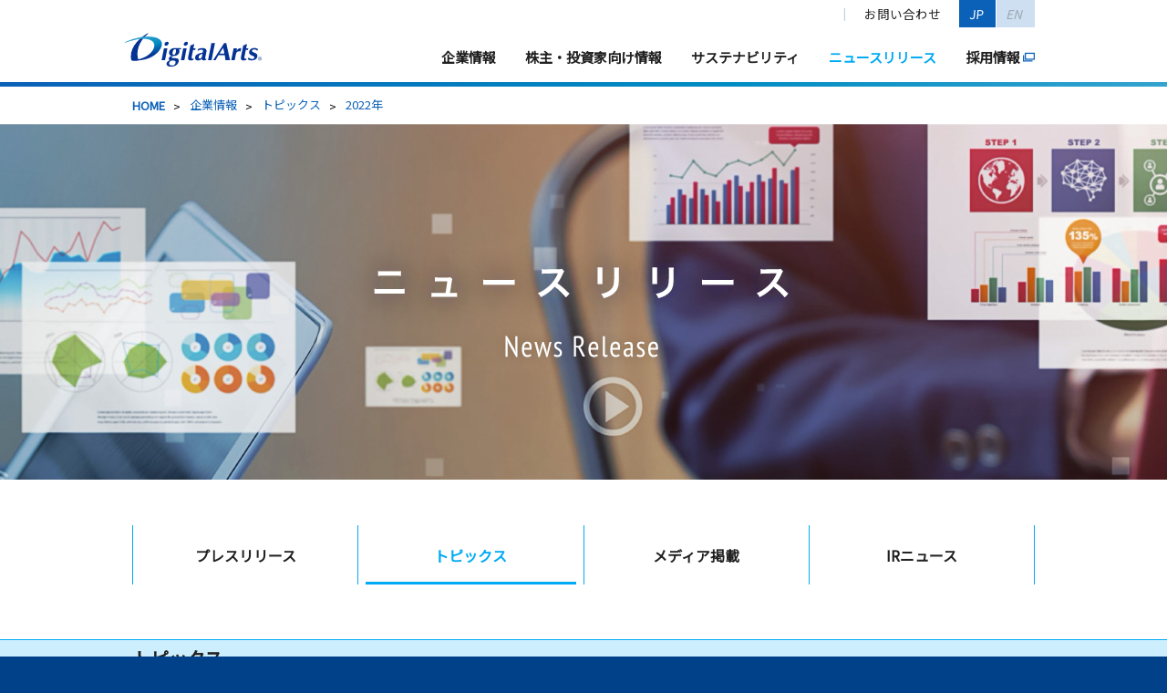

--- FILE ---
content_type: text/html
request_url: https://www.daj.jp/company/topics/2022/
body_size: 7872
content:
<!doctype html>
<html lang="ja">
<head>
	<meta charset="utf-8">
	<meta http-equiv="Content-Style-Type" content="text/css">
	<meta http-equiv="Content-Script-Type" content="text/javascript">
	<meta http-equiv="imagetoolbar" content="no">
	<meta name="copyright" content="Digital Arts Inc.">
	<meta name="keywords" content="情報漏えい,urlフィルタ,セキュリティ,メール保存,ファイル暗号化,デジタルアーツについて">
	<meta name="description" content="フィルタリング技術を核に、情報セキュリティ事業を展開するデジタルアーツ株式会社のトピックスを掲載しています。">
	<title>トピックス｜企業・IR・採用｜デジタルアーツ株式会社</title>
	<link rel="apple-touch-icon" href="/common/images/apple_touch_icon.png">
	<link rel="index" href="https://www.daj.jp/" title="情報漏えい対策・情報セキュリティならデジタルアーツ株式会社">
	<link rel="contents" href="https://www.daj.jp/sitemap/" title="サイトマップ">
	<noscript><link rel="stylesheet" type="text/css" href="/common/css/noscript.css"></noscript>
	<script src="https://code.jquery.com/jquery-3.6.0.min.js"></script>	<script type="text/javascript" src="/common/js/jquery.cookie.js"></script>
	<script type="text/javascript" src="/common/js/default.js?20250827063531"></script>
	<meta name="viewport" content="width=device-width, initial-scale=1.0">
	<script type="text/javascript" src="/common/js/jquery.slidemenu.js"></script>
	<script type="text/javascript" src="/common/js/responsive.js"></script>
    <script>
        (function($) {
            var responsiveW = '768'; /* iPadサイズは1024 */
            $(function() {
                responsive();
                $(window).on('resize', responsive);
            });
            function responsive() {
                //ブラウザサイズ1024以下のスマートデバイス
                if (window.matchMedia('screen and (max-width: ' + responsiveW + 'px)').matches) { //固定メニュー対応（body直下にしないとposition:fixedが効かない）
                    $('#header').prependTo('body').width('auto');
                } else {
                    $('#header').prependTo('#wrapper');
                }
            }
        })(jQuery);
    </script>
<script type="text/javascript" src="/common/js/lightbox.js"></script>
<link rel="stylesheet" type="text/css" href="/company/release/common/css/news.css?20250627011103" />
<!-- Global site tag (gtag.js) - Google Analytics -->
<script async src="https://www.googletagmanager.com/gtag/js?id=G-7GSREFYHK9"></script>
<script>
  window.dataLayer = window.dataLayer || [];
  function gtag(){dataLayer.push(arguments);}
  gtag('js', new Date());

  gtag('config', 'G-7GSREFYHK9');
</script>
<!-- Google Tag Manager -->
<script>(function(w,d,s,l,i){w[l]=w[l]||[];w[l].push({'gtm.start':
new Date().getTime(),event:'gtm.js'});var f=d.getElementsByTagName(s)[0],
j=d.createElement(s),dl=l!='dataLayer'?'&l='+l:'';j.async=true;j.src=
'https://www.googletagmanager.com/gtm.js?id='+i+dl;f.parentNode.insertBefore(j,f);
})(window,document,'script','dataLayer','GTM-5CLK2F9');</script>
<!-- End Google Tag Manager -->
</head>
<body id="company-topics-2022" class="company topics 2022">

	<nav class="slidemenu">
		<div id="menu_contents">
			<div id="menu_list">
				<h3><a href="https://www.daj.jp/">情報漏えい対策ならデジタルアーツ株式会社（Digital Arts）</a></h3>
				<p class="close"><a href="javascript:void(0);"><img src="/common/images/header/close.svg" alt="閉じる" /></a></p>
		    <ul class="sub-menu">
        <li class="mnContact"><a href="/contact/">お問い合わせ</a></li>
        <li class="mnJp"><a href="/" title="Japanese">JP</a></li>
        <li class="mnEn"><a href="/en/" title="English">EN</a></li>
    </ul>
    <ul class="main-menu">
                                    <li class="mnCompany">
                                <a href="/company/top/">企業情報</a>
            <ul class="layer-menu">
                <li>
                    <a href="/company/top/">
                        <span>企業情報</span><br>
                        <span>About Digital Arts</span>
                    </a>
                    <ul>
                        <li><a href="/company/greeting/">トップメッセージ</a></li>
                        <li><a href="/company/mission/">ミッションステートメント</a></li>
                        <li><a href="/company/about/">会社概要</a></li>
                        <li><a href="/company/directors/">役員紹介</a></li>
                        <li><a href="/company/business/">事業概要</a></li>
                        <li><a href="/ir/library/mbp">中期経営計画</a></li>
                        <li><a href="/company/map/">営業所・グループ会社</a></li>
                        <li><a href="/company/history/">沿革</a></li>
                        <li><a href="/company/pro_history/">製品/サービス史</a></li>
                    </ul>
                </li>
            </ul>
        </li>
        <li class="mnIr">
            <a href="/ir/">株主・投資家向け情報</a>
            <ul class="layer-menu">
                <li>
                    <a href="/ir/">
                        <span>株主・投資家向け情報</span><br>
                        <span>Investor Relations</span>
                    </a>
                    <ul>
                        <li><a href="/ir/management/message/">トップメッセージ</a></li>
                        <li><a href="/ir/library/mbp/">中期経営計画</a></li>
                        <li><a href="https://sharedresearch.jp/ja/companies/2326" target="_blank" rel="nofollow" class="ico-popup">調査レポート(シェアードリサーチ)</a></li>
                        <li><a href="/ir/news/">IRニュース</a></li>
                        <li><a href="/ir/stock/calendar/">IRカレンダー</a></li>
                        <li><a href="/company/release/">プレスリリース</a></li>
                        <li>
                            <span>経営方針</span>
                            <ul>
                                <li><a href="/ir/management/business/">事業戦略/事業内容</a></li>
                                <li><a href="/ir/management/strength/">当社の強み</a></li>
                                <li><a href="/ir/management/directors/">役員紹介</a></li>
                                <li><a href="/ir/management/disclosure/" class="letterSpace-01">ディスクロージャーポリシー</a></li>
                            </ul>
                        </li>
                        <li>
                            <span>業績・財務情報</span>
                            <ul>
                                <li><a href="/ir/finance/highlight/">財務ハイライト</a></li>
                            </ul>
                        </li>
                        <li>
                            <span>IR資料室</span>
                            <ul>
                                <li><a href="/ir/library/result/">決算短信・補足資料</a></li>
                                <li><a href="/ir/library/securities/">有価証券報告書等</a></li>
                                <li><a href="/ir/library/mbp/">中期経営計画</a></li>
                                <li><a href="/ir/library/report/">事業報告書</a></li>
                                <li><a href="/ir/library/other/">その他資料</a></li>
                            </ul>
                        </li>
                        <li>
                            <span>株式基本情報</span>
                            <ul>
                                <li><a href="/ir/stock/information/">株式情報</a></li>
                                <li><a href="https://jp.reuters.com/markets/companies/2326.T/" target="_blank" rel="nofollow" class="ico-popup">株価情報(ロイター)</a></li>
                                <li><a href="/ir/stock/notification/">電子公告</a></li>
                                <li><a href="/ir/stock/meeting/">株主総会資料</a></li>
                                <li><a href="/ir/stock/dividend/">配当について</a></li>
                            </ul>
                        </li>
                        <li><a href="/ir/faq/">よくあるご質問</a></li>
                        <li><a href="/ir/disclaimer/">免責事項</a></li>
                    </ul>
                </li>
            </ul>
        </li>
        <li class="mnEsg">
            <a href="/esg/">サステナビリティ</a>
            <ul class="layer-menu">
                <li>
                    <a href="/esg/">
                        <span>サステナビリティ</span><br>
                        <span>Sustainability</span>
                    </a>
                    <ul>
                        <li><a href="/esg/message/">トップメッセージ</a></li>
                        <li><a href="/esg/policy/">サステナビリティの考え方</a></li>
                        <li><a href="/esg/materiality/">マテリアリティ(重要課題)</a></li>
                        <li><a href="/esg/environment/">環境への取り組み</a></li>
                        <li><a href="/esg/social/">社会への取り組み</a></li>
                        <li><a href="/esg/governance/">ガバナンスへの取り組み</a></li>
                    </ul>
                </li>
            </ul>
        </li>
                    <li class="mnNews mnCurrent">
                    <a href="/company/release/">ニュースリリース</a>
            <ul class="layer-menu">
                <li>
                    <p>
                        <span>ニュースリリース</span><br>
                        <span>News Release</span>
                    </p>
                    <ul>
                        <li><a href="/company/release/">プレスリリース</a></li>
                        <li><a href="/company/topics/">トピックス</a></li>
                        <li><a href="/company/media/">メディア掲載</a></li>
                        <li><a href="/ir/news/">IRニュース</a></li>
                    </ul>
                </li>
            </ul>
        </li>
        <li class="ico-popup"><a href="https://jobs.daj.jp/" target="_blank" rel="nofollow">採用情報</a></li>
    </ul>
			</div>
		</div>
	</nav>
	<div id="wrapper">
		<header id="header" class="hd-company">
			<section>
				<p class="logo"><a href="https://www.daj.jp/"><img src="/common/images/header/da.svg" alt="情報漏えい対策ならデジタルアーツ株式会社（Digital Arts）" /></a></p>
	    <ul class="sub-menu">
        <li class="mnContact"><a href="/contact/">お問い合わせ</a></li>
        <li class="mnJp"><a href="/" title="Japanese">JP</a></li>
        <li class="mnEn"><a href="/en/" title="English">EN</a></li>
    </ul>
    <ul class="main-menu">
                                    <li class="mnCompany">
                                <a href="/company/top/">企業情報</a>
            <ul class="layer-menu">
                <li>
                    <a href="/company/top/">
                        <span>企業情報</span><br>
                        <span>About Digital Arts</span>
                    </a>
                    <ul>
                        <li><a href="/company/greeting/">トップメッセージ</a></li>
                        <li><a href="/company/mission/">ミッションステートメント</a></li>
                        <li><a href="/company/about/">会社概要</a></li>
                        <li><a href="/company/directors/">役員紹介</a></li>
                        <li><a href="/company/business/">事業概要</a></li>
                        <li><a href="/ir/library/mbp">中期経営計画</a></li>
                        <li><a href="/company/map/">営業所・グループ会社</a></li>
                        <li><a href="/company/history/">沿革</a></li>
                        <li><a href="/company/pro_history/">製品/サービス史</a></li>
                    </ul>
                </li>
            </ul>
        </li>
        <li class="mnIr">
            <a href="/ir/">株主・投資家向け情報</a>
            <ul class="layer-menu">
                <li>
                    <a href="/ir/">
                        <span>株主・投資家向け情報</span><br>
                        <span>Investor Relations</span>
                    </a>
                    <ul>
                        <li><a href="/ir/management/message/">トップメッセージ</a></li>
                        <li><a href="/ir/library/mbp/">中期経営計画</a></li>
                        <li><a href="https://sharedresearch.jp/ja/companies/2326" target="_blank" rel="nofollow" class="ico-popup">調査レポート(シェアードリサーチ)</a></li>
                        <li><a href="/ir/news/">IRニュース</a></li>
                        <li><a href="/ir/stock/calendar/">IRカレンダー</a></li>
                        <li><a href="/company/release/">プレスリリース</a></li>
                        <li>
                            <span>経営方針</span>
                            <ul>
                                <li><a href="/ir/management/business/">事業戦略/事業内容</a></li>
                                <li><a href="/ir/management/strength/">当社の強み</a></li>
                                <li><a href="/ir/management/directors/">役員紹介</a></li>
                                <li><a href="/ir/management/disclosure/" class="letterSpace-01">ディスクロージャーポリシー</a></li>
                            </ul>
                        </li>
                        <li>
                            <span>業績・財務情報</span>
                            <ul>
                                <li><a href="/ir/finance/highlight/">財務ハイライト</a></li>
                            </ul>
                        </li>
                        <li>
                            <span>IR資料室</span>
                            <ul>
                                <li><a href="/ir/library/result/">決算短信・補足資料</a></li>
                                <li><a href="/ir/library/securities/">有価証券報告書等</a></li>
                                <li><a href="/ir/library/mbp/">中期経営計画</a></li>
                                <li><a href="/ir/library/report/">事業報告書</a></li>
                                <li><a href="/ir/library/other/">その他資料</a></li>
                            </ul>
                        </li>
                        <li>
                            <span>株式基本情報</span>
                            <ul>
                                <li><a href="/ir/stock/information/">株式情報</a></li>
                                <li><a href="https://jp.reuters.com/markets/companies/2326.T/" target="_blank" rel="nofollow" class="ico-popup">株価情報(ロイター)</a></li>
                                <li><a href="/ir/stock/notification/">電子公告</a></li>
                                <li><a href="/ir/stock/meeting/">株主総会資料</a></li>
                                <li><a href="/ir/stock/dividend/">配当について</a></li>
                            </ul>
                        </li>
                        <li><a href="/ir/faq/">よくあるご質問</a></li>
                        <li><a href="/ir/disclaimer/">免責事項</a></li>
                    </ul>
                </li>
            </ul>
        </li>
        <li class="mnEsg">
            <a href="/esg/">サステナビリティ</a>
            <ul class="layer-menu">
                <li>
                    <a href="/esg/">
                        <span>サステナビリティ</span><br>
                        <span>Sustainability</span>
                    </a>
                    <ul>
                        <li><a href="/esg/message/">トップメッセージ</a></li>
                        <li><a href="/esg/policy/">サステナビリティの考え方</a></li>
                        <li><a href="/esg/materiality/">マテリアリティ(重要課題)</a></li>
                        <li><a href="/esg/environment/">環境への取り組み</a></li>
                        <li><a href="/esg/social/">社会への取り組み</a></li>
                        <li><a href="/esg/governance/">ガバナンスへの取り組み</a></li>
                    </ul>
                </li>
            </ul>
        </li>
                    <li class="mnNews mnCurrent">
                    <a href="/company/release/">ニュースリリース</a>
            <ul class="layer-menu">
                <li>
                    <p>
                        <span>ニュースリリース</span><br>
                        <span>News Release</span>
                    </p>
                    <ul>
                        <li><a href="/company/release/">プレスリリース</a></li>
                        <li><a href="/company/topics/">トピックス</a></li>
                        <li><a href="/company/media/">メディア掲載</a></li>
                        <li><a href="/ir/news/">IRニュース</a></li>
                    </ul>
                </li>
            </ul>
        </li>
        <li class="ico-popup"><a href="https://jobs.daj.jp/" target="_blank" rel="nofollow">採用情報</a></li>
    </ul>
			<nav class="hdr_nav">
				</nav>
			<ol class="smph_menu"><li><a href="javascript:void(0);">menu</a></li></ol>
		</section>
	</header>
		<div id="breadCrumb">

	<ul>
		<li><a href="/">HOME</a></li>
		<li>&gt;&nbsp;<a href="/company/">企業情報</a></li>
<li>&gt;&nbsp;<a href="/company/topics/">トピックス</a></li>
<li>&gt;&nbsp;<a href="/company/topics/2022/">2022年</a></li>
	</ul>

</div>		<div id="contents">
			<div id="main">
									<div class="headline1">
						<h1>
							<span>ニュースリリース</span>
						</h1>
					</div>
					<nav class="tabLink tabItem4 mt50 sp_mt20 mb0">
						<ul class="tab">
							<li ><a href="/company/release/"><span>プレス<br class="br-for-sp">リリース</span></a></li>
							<li  class="tabLabelActive"><a href="/company/topics/"><span>トピックス</span></a></li>
							<li ><a href="/company/media/"><span>メディア<br class="br-for-sp">掲載</span></a></li>
							<li><a href="/ir/news/"><span>IR<br class="br-for-sp">ニュース</span></a></li>
						</ul>
					</nav>
				<div class="mt60 sp_mt20">
	<h2 class="headline_overline mt0"><span>トピックス</span></h2>
</div>

<div class="column left">
	<div class="col12">
		<nav class="innerLink mt40 sp_mt20">
			<ul>
				<li><a href='/company/topics/2026/'>2026年</a></li>
<li><a href='/company/topics/2025/'>2025年</a></li>
<li><a href='/company/topics/2024/'>2024年</a></li>
<li><a href='/company/topics/2023/'>2023年</a></li>
<li><strong>2022年</strong></li>
				<li class="hasSelect">
					<div class="select-wrap">
						<select>
							<option value='2026' selected>------</option><option value='2021'>2021年</option><option value='2020'>2020年</option><option value='2019'>2019年</option><option value='2018'>2018年</option><option value='2017'>2017年</option><option value='2016'>2016年</option><option value='2015'>2015年</option><option value='2014'>2014年</option><option value='2013'>2013年</option><option value='2012'>2012年</option><option value='2011'>2011年</option><option value='2010'>2010年</option><option value='2009'>2009年</option><option value='2008'>2008年</option><option value='2007'>2007年</option><option value='2006'>2006年</option><option value='2005'>2005年</option><option value='2004'>2004年</option><option value='2003'>2003年</option><option value='2002'>2002年</option><option value='2001'>2001年</option>						</select>
					</div>
				</li>
			</ul>
		</nav>
		<h1 class="headline3 mt60 sp_mt20"><b><span>2022年</span></b></h1>
		<script type="text/javascript">
			jQuery(function() {
				jQuery('select').on("change", function() {
					location.href = "/company/topics/" + jQuery('select option:selected').val() + "/";
				});
			});
		</script>
		<article class="y2022">
			<ul class="newsList col12">
													<li>
						<time datetime="2022-11-29">
							2022/11/29						</time>
						<span class="subCategory">
							セミナーイベント						</span>
						<p>
							<a href="/webtopics/943" target="_self">
								全国ICT教育首長協議会主催の「全国ICT教育首長サミット・第5回日本ICT教育アワード表彰式」に出展							</a>
																				</p>
										<li>
						<time datetime="2022-11-29">
							2022/11/29						</time>
						<span class="subCategory">
							製品/サービス						</span>
						<p>
							<a href="/webtopics/941" target="_self">
								増え続ける内部不正…対策方法とおすすめのファイルセキュリティをご紹介！							</a>
																				</p>
										<li>
						<time datetime="2022-11-25">
							2022/11/25						</time>
						<span class="subCategory">
							企業情報						</span>
						<p>
							<a href="/webtopics/928" target="_self">
								年末年始のユーザーサポート休業期間のお知らせ							</a>
																				</p>
										<li>
						<time datetime="2022-11-09">
							2022/11/09						</time>
						<span class="subCategory">
							製品/サービス						</span>
						<p>
							<a href="/webtopics/935" target="_self">
								注目の評価制度「ISMAP」とは何か？「ISMAP」取得済みファイルセキュリティ製品「FinalCode@Cloud」の安全性も併せてご紹介！							</a>
																				</p>
										<li>
						<time datetime="2022-11-02">
							2022/11/02						</time>
						<span class="subCategory">
							ニュースレター						</span>
						<p>
							<a href="/webtopics/933" target="_self">
								どう守る？患者の個人情報　～医療機関での情報漏洩リスクと対策をご紹介～							</a>
																				</p>
										<li>
						<time datetime="2022-10-18">
							2022/10/18						</time>
						<span class="subCategory">
							製品/サービス						</span>
						<p>
							<a href="/webtopics/924" target="_self">
								「i-FILTER」と「m-FILTER」が、「ITreview Grid Award 2022 Fall」の3部門で最高位の「Leader」を受賞！							</a>
																				</p>
										<li>
						<time datetime="2022-10-07">
							2022/10/07						</time>
						<span class="subCategory">
							製品/サービス						</span>
						<p>
							<a href="/webtopics/923" target="_self">
								多様化・複雑化する金融業の情報セキュリティリスクとは？ ～「FinalCode」という解決策～							</a>
																				</p>
										<li>
						<time datetime="2022-10-06">
							2022/10/06						</time>
						<span class="subCategory">
							協賛/広告						</span>
						<p>
							<a href="/webtopics/922" target="_self">
								デジタルアーツ、「第15回 令和4年度ネットの安全・安心けいはつコンクール」に協賛							</a>
																				</p>
										<li>
						<time datetime="2022-10-04">
							2022/10/04						</time>
						<span class="subCategory">
							ニュースレター						</span>
						<p>
							<a href="/webtopics/918" target="_self">
								PPAPは送受信の両方に問題アリ！							</a>
																				</p>
										<li>
						<time datetime="2022-10-03">
							2022/10/03						</time>
						<span class="subCategory">
							セミナーイベント						</span>
						<p>
							<a href="/webtopics/919" target="_self">
								Google for Education主催のフォーラムにデジタルアーツが登壇							</a>
																				</p>
										<li>
						<time datetime="2022-09-30">
							2022/09/30						</time>
						<span class="subCategory">
							セミナーイベント						</span>
						<p>
							<a href="/webtopics/915" target="_self">
								「2022年デジタルの日」を記念し、インターネットトラブルから子どもを守る対策をご紹介							</a>
																				</p>
										<li>
						<time datetime="2022-09-14">
							2022/09/14						</time>
						<span class="subCategory">
							セミナーイベント						</span>
						<p>
							<a href="/webtopics/910" target="_self">
								デジタルアーツ、デジタル庁の「デジタルの日」に賛同							</a>
																				</p>
										<li>
						<time datetime="2022-09-05">
							2022/09/05						</time>
						<span class="subCategory">
							製品/サービス						</span>
						<p>
							<a href="/webtopics/898" target="_self">
								「i-FILTER」、オンラインストレージサービス「PrimeDrive」の「Webサービス制御」が可能に							</a>
																				</p>
										<li>
						<time datetime="2022-09-01">
							2022/09/01						</time>
						<span class="subCategory">
							製品/サービス						</span>
						<p>
							<a href="/webtopics/899" target="_self">
								他業界より狙われやすい！？ 製造業における情報漏洩リスクとファイルセキュリティ「FinalCode」ブログ更新							</a>
																				</p>
										<li>
						<time datetime="2022-08-31">
							2022/08/31						</time>
						<span class="subCategory">
							製品/サービス						</span>
						<p>
							<a href="/webtopics/897" target="_self">
								子どもの自殺が最も多い夏休み明け、デジタルアーツのネットいじめ対策をご紹介							</a>
																				</p>
										<li>
						<time datetime="2022-08-03">
							2022/08/03						</time>
						<span class="subCategory">
							セミナーイベント						</span>
						<p>
							<a href="/webtopics/821" target="_self">
								名古屋市「さわって！遊んで！学ぼう！なごや子ども・若者わくわくフェスタ！」に出展 ～青少年にインターネット利用ルールを学んでもらうイベントを実施～							</a>
																				</p>
										<li>
						<time datetime="2022-08-03">
							2022/08/03						</time>
						<span class="subCategory">
							製品/サービス						</span>
						<p>
							<a href="/webtopics/818" target="_self">
								医療機関における情報漏洩リスクとファイルセキュリティ「FinalCode」ブログ更新							</a>
																				</p>
										<li>
						<time datetime="2022-07-15">
							2022/07/15						</time>
						<span class="subCategory">
							セミナーイベント						</span>
						<p>
							<a href="/webtopics/211" target="_self">
								デジタルアーツが参加した「第13回教育ITソリューションEXPO」のアーカイブ動画を公開							</a>
																				</p>
										<li>
						<time datetime="2022-07-14">
							2022/07/14						</time>
						<span class="subCategory">
							協賛/広告						</span>
						<p>
							<a href="/webtopics/210" target="_self">
								JR品川駅・JR田町駅の看板広告を刷新、JR浜松町駅にも新たに看板広告を掲出							</a>
																				</p>
										<li>
						<time datetime="2022-07-13">
							2022/07/13						</time>
						<span class="subCategory">
							製品/サービス						</span>
						<p>
							<a href="/webtopics/209" target="_self">
								「i-FILTER」と「m-FILTER」が、「ITreview Grid Award 2022 Summer」の3部門で最高位の「Leader」を受賞！							</a>
																				</p>
										<li>
						<time datetime="2022-07-06">
							2022/07/06						</time>
						<span class="subCategory">
							CSR						</span>
						<p>
							<a href="/webtopics/207" target="_self">
								デジタルアーツが「人とつながるオフラインキャンプ2022」に協賛							</a>
																				</p>
										<li>
						<time datetime="2022-06-22">
							2022/06/22						</time>
						<span class="subCategory">
							企業情報						</span>
						<p>
							<a href="/webtopics/202" target="_self">
								デジタルアーツ、自社製品を使用したハイブリッド出席型バーチャル株主総会を初開催							</a>
																				</p>
										<li>
						<time datetime="2022-05-25">
							2022/05/25						</time>
						<span class="subCategory">
							セミナーイベント						</span>
						<p>
							<a href="/webtopics/192" target="_self">
								デジタルアーツが「第13回教育ITソリューションEXPO」に参加～GIGAスクール構想におけるICT教育のポイントについて解説～							</a>
																				</p>
										<li>
						<time datetime="2022-05-20">
							2022/05/20						</time>
						<span class="subCategory">
							セミナーイベント						</span>
						<p>
							<a href="/webtopics/191" target="_self">
								デジタルアーツ パートナーミーティング2022を開催							</a>
																				</p>
										<li>
						<time datetime="2022-05-13">
							2022/05/13						</time>
						<span class="subCategory">
							製品/サービス						</span>
						<p>
							<a href="/webtopics/190" target="_self">
								デジタルアーツ、Google for Education™ より感謝状 「Appreciation for Excellent Partnership 2022」を受贈							</a>
																				</p>
										<li>
						<time datetime="2022-05-09">
							2022/05/09						</time>
						<span class="subCategory">
							ニュースレター						</span>
						<p>
							<a href="/webtopics/187" target="_self">
								セキュアWebゲートウェイで未知の脅威に対策を							</a>
																				</p>
										<li>
						<time datetime="2022-05-02">
							2022/05/02						</time>
						<span class="subCategory">
							その他						</span>
						<p>
							<a href="/webtopics/186" target="_self">
								デジタルアーツが埼玉県上尾市の中学2年生に情報リテラシー授業を実施 ～スマホでみんなを笑顔にできるのか、生徒自身がレポートを作成～							</a>
																				</p>
										<li>
						<time datetime="2022-04-21">
							2022/04/21						</time>
						<span class="subCategory">
							ニュースレター						</span>
						<p>
							<a href="/webtopics/181" target="_self">
								最恐マルウェアEmotetの被害が急増							</a>
																				</p>
										<li>
						<time datetime="2022-04-20">
							2022/04/20						</time>
						<span class="subCategory">
							製品/サービス						</span>
						<p>
							<a href="/webtopics/180" target="_self">
								「i-FILTER」と「m-FILTER」が、ITreview Grid Award 2022 Springの3部門で最高位の「Leader」を受賞！							</a>
																				</p>
										<li>
						<time datetime="2022-04-14">
							2022/04/14						</time>
						<span class="subCategory">
							セミナーイベント						</span>
						<p>
							<a href="/webtopics/178" target="_self">
								【セミナーレポート公開】兵庫県立大学の竹内和雄准教授が登壇 ～GIGAスクール構想でのネットいじめ対策にどう向き合う？～							</a>
																				</p>
										<li>
						<time datetime="2022-04-14">
							2022/04/14						</time>
						<span class="subCategory">
							企業情報						</span>
						<p>
							<a href="/webtopics/175" target="_self">
								営業業務の指定休業日変更のお知らせ（4月22日）							</a>
																				</p>
										<li>
						<time datetime="2022-04-05">
							2022/04/05						</time>
						<span class="subCategory">
							その他						</span>
						<p>
							<a href="/webtopics/174" target="_self">
								書籍「こどもスマホルール 　賢く使って、トラブル回避！」が出版							</a>
																				</p>
										<li>
						<time datetime="2022-03-18">
							2022/03/18						</time>
						<span class="subCategory">
							製品/サービス						</span>
						<p>
							<a href="/webtopics/166" target="_self">
								「i-FILTER」・「m-FILTER」シリーズ、「1,000万ユーザー」を突破							</a>
																				</p>
										<li>
						<time datetime="2022-01-31">
							2022/01/31						</time>
						<span class="subCategory">
							製品/サービス						</span>
						<p>
							<a href="/webtopics/143" target="_self">
								宮崎県庁の導入事例を公開							</a>
																				</p>
										<li>
						<time datetime="2022-01-28">
							2022/01/28						</time>
						<span class="subCategory">
							製品/サービス						</span>
						<p>
							<a href="/webtopics/139" target="_self">
								ランサムウェアとは何か？「FinalCode」ブログ更新							</a>
																				</p>
										<li>
						<time datetime="2022-01-27">
							2022/01/27						</time>
						<span class="subCategory">
							ニュースレター						</span>
						<p>
							<a href="/webtopics/141" target="_self">
								標的型攻撃だけではない！? ～ガイドラインに見る校務系セキュリティのポイント～							</a>
																				</p>
										<li>
						<time datetime="2022-01-26">
							2022/01/26						</time>
						<span class="subCategory">
							製品/サービス						</span>
						<p>
							<a href="/webtopics/140" target="_self">
								「i-FILTER」と「m-FILTER」が、ITreview Grid AWARDの3部門で最高位の「Leader」を受賞！							</a>
																				</p>
										<li>
						<time datetime="2022-01-21">
							2022/01/21						</time>
						<span class="subCategory">
							製品/サービス						</span>
						<p>
							<a href="/webtopics/135" target="_self">
								クラウドセキュリティ製品のクラウドセキュリティホワイトペーパーを更新しました							</a>
																				</p>
										<li>
						<time datetime="2022-01-18">
							2022/01/18						</time>
						<span class="subCategory">
							ニュースレター						</span>
						<p>
							<a href="/webtopics/134" target="_self">
								メール経由のランサムウェア攻撃に対する対策をご紹介							</a>
																				</p>
										<li>
						<time datetime="2022-01-12">
							2022/01/12						</time>
						<span class="subCategory">
							製品/サービス						</span>
						<p>
							<a href="/webtopics/132" target="_self">
								「改正個人情報保護法」で求められる企業の対応とは？「FinalCode」ブログ更新							</a>
																				</p>
										<li>
						<time datetime="2022-01-11">
							2022/01/11						</time>
						<span class="subCategory">
							製品/サービス						</span>
						<p>
							<a href="/webtopics/131" target="_self">
								GIGAスクール端末は便利なだけじゃない？							</a>
																				</p>
										<li>
						<time datetime="2022-01-01">
							2022/01/01						</time>
						<span class="subCategory">
							企業情報						</span>
						<p>
							<a href="/webtopics/124" target="_self">
								新年のご挨拶							</a>
																				</p>
								</ul>
			<div class="col12">
				<ul class="note_wrap">
					<li class="note">※ トピックスに記載された情報は、発表日現在のものです。<br>
						商品・サービスの料金、サービス内容・仕様、お問い合わせ先などの情報は予告なしに変更されることがありますので、あらかじめご了承ください。</li>
				</ul>
			</div>
					</article>
	</div>
</div>							</div>
		</div>
		<footer id="footer">
            <p id="backTotop"><a href="javascript:void(0);"><img src="/common/images/footer/totop.svg" alt="このページの先頭へ"></a></p>
            <div class="footerContent">
            <ul class="footerMenuList">
                <li><a href="/"><img src="/common/images/footer/da.svg" loading="lazy" alt="Digital Arts Inc." width="100" height="25"></a></li>
                <li><a href="/">HOME</a></li>
                <li><a href="/bs/">企業・官公庁のお客様</a></li>
                <li><a href="/es/">学校関係のお客様</a></li>
                <li><a href="/cs/" target="_blank">個人のお客様（i-フィルター）</a></li>
                <li><a href="https://download.daj.co.jp/support/" target="_blank" rel="nofollow">サポート</a></li>
                <li><a href="/partner/">パートナー様</a></li>
                <li><a href="/company/top/">企業情報</a></li>
                <li><a href="/ir/">株主・投資家向け情報</a></li>
                <li><a href="/esg/">サステナビリティ</a></li>
                <li><a href="https://jobs.daj.jp/" target="_blank" rel="nofollow">採用情報(新卒・キャリア)</a></li>
                <li><a href="/contact/">お問い合わせ</a></li>
            </ul>
            <ul class="footerSnsList">
                <li><a href="https://twitter.com/DA_IDL" target="_blank">公式X（旧Twitter）ページ</a></li>
                <li><a href="https://www.facebook.com/DigitalArts.Japan/" target="_blank">公式Facebookページ</a></li>
                <li><a href="https://www.youtube.com/@DajJp" target="_blank">公式YouTubeチャンネル</a></li>
            </ul>
            <ul class="footerLinkList">
                <li class="homeLinkSp"><a href="/">HOME</a></li>
                <li><a href="/sitemap/">サイトマップ</a></li>
                <li><a href="/sitepolicy/">商標・ロゴ及びサイトご利用上の注意</a></li>
                <li><a href="/privacy/">個人情報保護方針</a></li>
                <li><a href="/security_policy/">セキュリティポリシー</a></li>
                <li><a href="/terms/">利用規約</a></li>
            </ul>
            <p class="footerCopyright">Copyright &copy; 2026 Digital Arts Inc.</p>
        </div>
    </footer>
	</div>
	
<!-- Retargeting [Yahoo] -->
<script type="text/javascript" language="javascript">
	/* <![CDATA[ */
	var yahoo_retargeting_id = 'LNQ6KAK57L';
	var yahoo_retargeting_label = '';
	/* ]]> */
</script>
<script type="text/javascript" language="javascript" src="//b92.yahoo.co.jp/js/s_retargeting.js"></script>

<!-- Retargeting [Google] -->
<script type="text/javascript">
	/* <![CDATA[ */
	var google_conversion_id = 968196142;
	var google_custom_params = window.google_tag_params;
	var google_remarketing_only = true;
	/* ]]> */
</script>
<script type="text/javascript" src="//www.googleadservices.com/pagead/conversion.js">
</script>
<noscript>
	<div style="display:inline;">
		<img height="1" width="1" style="border-style:none;" alt="" src="//googleads.g.doubleclick.net/pagead/viewthroughconversion/968196142/?value=0&amp;guid=ON&amp;script=0" />
	</div>
</noscript>

</body>
</html>


--- FILE ---
content_type: text/css
request_url: https://www.daj.jp/company/release/common/css/news.css?20250627011103
body_size: 2566
content:
@charset "UTF-8";
@import url(/common/css/reset.css?20190610094926);
@import url(/common/css/style.v2.css?20020612);
@import url(/common/css/header.v2.css?20230718);
@import url(/common/css/footer.css?20221031035645);
@import url(/common/css/layout.v2.css?20020612);
@import url(/common/css/smph/layout.v2.css?20230217);
/* 
grid1020
====================================================*/
.column {
  display: flex;
  flex-wrap: wrap;
  width: 100%;
  max-width: 1024px;
  margin-right: auto;
  margin-left: auto;
  padding-right: 2px;
  padding-left: 2px;
}
@media screen and (max-width: 1023px) {
  .column {
    width: 100vw;
    padding-right: 0;
    padding-left: 0;
  }
}
.column .column {
  padding-right: 0;
  padding-left: 0;
}

.col12 {
  width: 990px;
  margin-right: auto;
  margin-left: auto;
}
@media screen and (max-width: 1023px) {
  .col12 {
    width: 98vw;
    margin-right: 1vw;
    margin-left: 1vw;
  }
}
@media screen and (max-width: 767px) {
  .col12 {
    width: 94vw;
    margin-right: 3vw;
    margin-left: 3vw;
  }
}

.col9 {
  width: 720px;
  margin-right: 15px;
  margin-left: 15px;
}
@media screen and (max-width: 1023px) {
  .col9 {
    width: 72vw;
    margin-left: 1vw;
    margin-right: 1vw;
  }
}
@media screen and (max-width: 767px) {
  .col9 {
    width: 94vw;
    margin-right: 3vw;
    margin-left: 3vw;
  }
}

.col8 {
  width: 620px;
  margin-right: 15px;
  margin-left: 15px;
}
@media screen and (max-width: 1023px) {
  .col8 {
    width: 48vw;
    margin-left: 1vw;
    margin-right: 1vw;
  }
}
@media screen and (max-width: 767px) {
  .col8 {
    width: 94vw;
    margin-right: 3vw;
    margin-left: 3vw;
  }
}

.col7 {
  width: 560px;
  margin-right: 15px;
  margin-left: 15px;
}
@media screen and (max-width: 1023px) {
  .col7 {
    width: 48vw;
    margin-left: 1vw;
    margin-right: 1vw;
  }
}
@media screen and (max-width: 767px) {
  .col7 {
    width: 94vw;
    margin-right: 3vw;
    margin-left: 3vw;
  }
}

.col6 {
  width: calc((100% - 15px * 4) / 2);
  margin-right: 15px;
  margin-left: 15px;
}
@media screen and (max-width: 1023px) {
  .col6 {
    width: 48vw;
    margin-left: 1vw;
    margin-right: 1vw;
  }
}
@media screen and (max-width: 767px) {
  .col6 {
    width: 94vw;
    margin-right: 3vw;
    margin-left: 3vw;
  }
}

.col5 {
  width: 400px;
  margin-right: 15px;
  margin-left: 15px;
}
@media screen and (max-width: 1023px) {
  .col5 {
    width: 48vw;
    margin-left: 1vw;
    margin-right: 1vw;
  }
}
@media screen and (max-width: 767px) {
  .col5 {
    width: 94vw;
    margin-right: 3vw;
    margin-left: 3vw;
  }
}

.col4 {
  width: calc((100% - 15px * 6) / 3);
  margin-right: 15px;
  margin-left: 15px;
}
@media screen and (max-width: 1023px) {
  .col4 {
    width: 31.3333333333vw;
    margin-left: 1vw;
    margin-right: 1vw;
  }
}
@media screen and (max-width: 767px) {
  .col4 {
    width: 94vw;
    margin-right: 3vw;
    margin-left: 3vw;
  }
}

.col3 {
  width: calc((100% - 15px * 8) / 4);
  margin-right: 15px;
  margin-left: 15px;
}
@media screen and (max-width: 1023px) {
  .col3 {
    width: 23vw;
    margin-left: 1vw;
    margin-right: 1vw;
  }
}
@media screen and (max-width: 767px) {
  .col3 {
    width: 94vw;
    margin-right: 3vw;
    margin-left: 3vw;
  }
}

@media screen and (max-width: 767px) {
  .col8.sp_col12 {
    width: 94vw;
    margin-right: 3vw;
    margin-left: 3vw;
  }
}

.d-flex {
  display: flex;
  flex-wrap: wrap;
}

.justify-content-between {
  justify-content: space-between;
}
.justify-content-between:after {
  display: none;
}

.justify-content-center {
  justify-content: center;
}

.flex-grow {
  flex-grow: 1;
}

.flex-wrap {
  display: block;
  width: 100%;
}
@media screen and (max-width: 767px) {
  .flex-wrap {
    display: none;
  }
}

/* 
/newsrelease list CSS　2024/01～
====================================================*/
html {
  scroll-behavior: smooth;
  -webkit-font-smoothing: subpixel-antialiased;
}

@media screen and (min-width: 769px) {
  #header {
    border-bottom: 7px solid #0b61b7;
  }
  #header .hdr_nav {
    display: none;
  }
}

#contents {
  color: #212121;
}

#main {
  font-size: 0.9375rem;
  color: #212121;
  text-align: center;
  overflow: hidden;
}
@media screen and (max-width: 767px) {
  #main {
    font-size: 0.875rem;
  }
}

.headline1 {
  position: relative;
  text-align: center;
  background-color: #f0f5fa;
}
.headline1 h1 {
  text-indent: 100%;
  white-space: nowrap;
  overflow: hidden;
}
@media screen and (min-width: 1681px) {
  .headline1 {
    min-height: 390px;
    background-image: url("/company/release/common/images/release_main_title.svg"), url("/company/release/common/images/release_main_visual.jpg");
    background-repeat: no-repeat, no-repeat;
    background-position: center, center;
    background-size: contain, 100% auto;
  }
}
@media screen and (min-width: 768px) and (max-width: 1680px) {
  .headline1 {
    height: 390px;
    background-image: url("/company/release/common/images/release_main_title.svg"), url("/company/release/common/images/release_main_visual.jpg");
    background-repeat: no-repeat, no-repeat;
    background-position: center, center;
    background-size: contain, auto 390px;
  }
}
@media screen and (max-width: 767px) {
  .headline1 {
    width: 100vw;
    height: 40vw;
    background-image: url("/company/release/common/images/release_main_title.svg"), url("/company/release/common/images/release_main_visual.jpg");
    background-repeat: no-repeat, no-repeat;
    background-position: center, center;
    background-size: 125% 125%, auto 40vw;
  }
}

.headline_overline {
  margin-top: 80px;
}
@media screen and (max-width: 767px) {
  .headline_overline {
    margin-top: 40px;
  }
}
.headline_overline span {
  display: flex;
  align-items: center;
  justify-content: left;
  height: 40px;
  background-color: rgba(0, 170, 245, 0.2);
  color: #212121;
  border-top: 1px solid #00aaf5;
  font-weight: bold;
  font-size: 1.25rem;
}
@media screen and (min-width: 990px) {
  .headline_overline span {
    padding-left: calc(50% - 495px);
  }
}
@media screen and (max-width: 989px) {
  .headline_overline span {
    height: auto;
    padding: 5px 10px;
    font-size: 16px;
  }
}

.headline3 {
  background-image: linear-gradient(to top, #00aaf5 100%, #00aaf5 100%);
  background-repeat: no-repeat;
  background-size: 100% 1px;
  background-position: left 0px top 50%;
}
.headline3 > * {
  box-shadow: -12px 0 0 0 #FFF, -15px 0 0 0 #00aaf5;
  margin-left: 15px;
  padding-right: 15px;
  min-height: 40px;
  padding-top: 10px;
  padding-bottom: 9px;
  display: inline-block;
  background-color: #FFF;
  font-size: 16px;
  color: #212121;
  font-size: 16px;
}
@media screen and (max-width: 767px) {
  .headline3 > * {
    font-size: 15px;
  }
}

.innerLink > * {
  display: flex;
  flex-wrap: wrap;
  gap: 4px 10px;
  padding: 1.33em 1em;
  background: #f0f5fa;
  border-right: 1px solid #00aaf5;
  border-left: 1px solid #00aaf5;
  font-size: 0.9375rem;
}
.innerLink > * > * {
  position: relative;
  display: inline-block;
  width: 90px;
}
.innerLink > * > * a {
  color: #212121;
}
.innerLink > * > * strong {
  color: #00aaf5;
}
.innerLink > * > *:before {
  display: inline-block;
  vertical-align: -5%;
  margin-right: 0.25em;
  width: 1em;
  height: 1em;
  content: "";
  background: url("data:image/svg+xml;charset=utf8,%3C%3Fxml%20version%3D%221.0%22%20encoding%3D%22UTF-8%22%3F%3E%3Csvg%20id%3D%22_%E3%83%AC%E3%82%A4%E3%83%A4%E3%83%BC_1%22%20data-name%3D%22%E3%83%AC%E3%82%A4%E3%83%A4%E3%83%BC%201%22%20xmlns%3D%22http%3A%2F%2Fwww.w3.org%2F2000%2Fsvg%22%20width%3D%2214%22%20height%3D%2214%22%20viewBox%3D%220%200%2014%2014%22%3E%20%3Cdefs%3E%20%3Cstyle%3E%20.cls-1%20%7B%20fill%3A%20%2300b4ff%3B%20%7D%20.cls-2%20%7B%20fill%3A%20none%3B%20stroke%3A%20%23fff%3B%20stroke-linecap%3A%20round%3B%20stroke-linejoin%3A%20round%3B%20%7D%20.cls-3%20%7B%20fill%3A%20%2300aaf5%3B%20%7D%20%3C%2Fstyle%3E%20%3C%2Fdefs%3E%20%3Ccircle%20class%3D%22cls-1%22%20cx%3D%227%22%20cy%3D%227%22%20r%3D%227%22%2F%3E%20%3Ccircle%20class%3D%22cls-3%22%20cx%3D%227%22%20cy%3D%227%22%20r%3D%227%22%2F%3E%20%3Cpolyline%20class%3D%22cls-2%22%20points%3D%2210%205.92%207%208.92%204%205.92%22%2F%3E%3C%2Fsvg%3E") no-repeat top left/contain;
}
.innerLink > * > *.hasSelect {
  margin: 0;
  padding: 0 0 0 10px;
}
.innerLink > * > *.hasSelect:before, .innerLink > * > *.hasSelect:after {
  display: none;
}
.innerLink .select-wrap {
  position: relative;
  width: 100%;
}
.innerLink .select-wrap:before {
  content: "";
  position: absolute;
  display: block;
  top: 0;
  right: 0;
  height: 100%;
  width: 30px;
  background: url(data:image/svg+xml;charset=utf8,%3C%3Fxml%20version%3D%221.0%22%20encoding%3D%22UTF-8%22%3F%3E%3Csvg%20id%3D%22b%22%20data-name%3D%22%E8%83%8C%E6%99%AF%22%20xmlns%3D%22http%3A%2F%2Fwww.w3.org%2F2000%2Fsvg%22%20width%3D%2220%22%20height%3D%2213%22%20viewBox%3D%220%200%2020%2013%22%3E%20%3Cdefs%3E%20%3Cstyle%3E%20.g%20%7B%20fill%3A%20none%3B%20stroke%3A%20%2300AAF5%3B%20stroke-linecap%3A%20round%3B%20stroke-linejoin%3A%20round%3B%20stroke-width%3A%202px%3B%20%7D%20%3C%2Fstyle%3E%20%3C%2Fdefs%3E%20%3Cpolyline%20class%3D%22g%22%20points%3D%2216.067%203.263%2010.217%209.263%204.366%203.263%22%2F%3E%3C%2Fsvg%3E) no-repeat center center/50%;
  pointer-events: none;
}
.innerLink .select-wrap select {
  -webkit-appearance: none;
  -moz-appearance: none;
  appearance: none;
  width: 6em;
  padding: 2.5px 0 2.5px 5px;
  border: 1px solid #00aaf5;
}

.newsList {
  font-size: 1rem;
  margin-top: 24px;
  margin-bottom: 24px;
}
.newsList > * {
  border-bottom: 1px solid #BED2E6;
  padding: 1em 0;
  color: #212121;
  list-style: none;
}
.newsList > * a, .newsList > * a:visited {
  color: #212121;
}
.newsList time {
  font-weight: bold;
  margin-right: 0.75em;
}
@media screen and (max-width: 768px) {
  .newsList time {
    display: block;
    margin-bottom: 0.5em;
  }
}
.newsList .category {
  text-align: center;
  margin-right: 0.2em;
  padding: 2px 1em 3px;
  display: inline-block;
  background-color: #00aaf5;
  border: 1px solid #00aaf5;
  color: #fff;
  line-height: 1;
  font-size: 0.75rem;
  min-width: 10em;
}
.newsList .subCategory {
  box-sizing: border-box;
  text-align: center;
  margin-right: 0.2em;
  padding: 2px 1em 3px;
  display: inline-block;
  border: 1px solid #00aaf5;
  color: #00aaf5;
  line-height: 1;
  font-size: 0.75rem;
  min-width: 10em;
}
.newsList p {
  margin-top: 0.7em;
  font-weight: bold;
}
.newsList a[href*=".pdf"] {
  display: inline-block;
  padding-left: 22px;
  background: url(/common/images/icon/pdfS.gif) no-repeat 0px 0px;
}

.tabLink.tabItem4 {
  width: 100%;
  max-width: 1024px;
  margin: 30px auto 10px;
  padding-right: 17px;
  padding-left: 17px;
}
@media screen and (max-width: 768px) {
  .tabLink.tabItem4 {
    padding-right: 3vw;
    padding-left: 3vw;
  }
}
.tabLink.tabItem4 ul {
  display: flex;
  flex-direction: row;
  border-right: 1px solid #00aaf5;
  flex-wrap: wrap;
  align-items: baseline;
}
.tabLink.tabItem4 ul li {
  width: calc(100% / 4);
  border-left: 1px solid #00aaf5;
}
.tabLink.tabItem4 ul li a, .tabLink.tabItem4 ul li > span {
  display: block;
  position: relative;
  height: 65px;
}
@media screen and (max-width: 768px) {
  .tabLink.tabItem4 ul li a, .tabLink.tabItem4 ul li > span {
    height: 10vw;
  }
}
.tabLink.tabItem4 ul li a:hover, .tabLink.tabItem4 ul li > span:hover {
  cursor: pointer;
}
.tabLink.tabItem4 ul li a:after, .tabLink.tabItem4 ul li > span:after {
  content: "";
  display: block;
  position: absolute;
  top: 62px;
  left: 3%;
  width: 0%;
  height: 3px;
  background-color: #00aaf5;
  transition: 0.3s;
}
@media screen and (max-width: 768px) {
  .tabLink.tabItem4 ul li a:after, .tabLink.tabItem4 ul li > span:after {
    top: 10vw;
  }
}
.tabLink.tabItem4 ul li a:hover:after, .tabLink.tabItem4 ul li > span:hover:after {
  width: 94%;
}
.tabLink.tabItem4 ul li a > span, .tabLink.tabItem4 ul li > span > span {
  font-size: 16px;
  font-weight: bold;
  color: #212121;
  position: absolute;
  display: inline-block;
  width: 100%;
  left: 0;
  top: 50%;
  transform: translateY(-50%);
  text-align: center;
  transition: 0.3s;
}
@media screen and (max-width: 533px) {
  .tabLink.tabItem4 ul li a > span, .tabLink.tabItem4 ul li > span > span {
    font-size: 3vw;
  }
}
.tabLink.tabItem4 ul li a:hover span, .tabLink.tabItem4 ul li > span:hover span {
  color: #00aaf5;
}
.tabLink.tabItem4 ul li.tabLabelActive a:after, .tabLink.tabItem4 ul li.tabLabelActive span:after {
  width: 94%;
}
.tabLink.tabItem4 ul li.tabLabelActive a span, .tabLink.tabItem4 ul li.tabLabelActive span span {
  color: #00aaf5;
}
@media screen and (max-width: 767px) {
  .tabLink.tabItem4 {
    line-height: 1;
  }
}

--- FILE ---
content_type: text/css
request_url: https://www.daj.jp/common/css/header.v2.css?20230718
body_size: 2589
content:
@import url("https://fonts.googleapis.com/css2?family=PT+Sans+Narrow:wght@400&display=swap");
:root {
  --content-wrapper-width: 1024px;
  --content-inner-width: 990px;
  --col-gap: 30px;
}

#wrapper {
  background: #fff;
}

@media screen and (min-width: 769px) {
  #wrapper .overlay-layer {
    content: "";
    position: absolute;
    width: 100%;
    height: 100%;
    display: block;
    background-color: var(--color-main-blue);
    opacity: 0.25;
    position: fixed;
    top: 0;
    left: 0;
    z-index: 3999;
    cursor: pointer;
  }
  #header.hd-company {
    width: 100%;
    height: 95px;
    padding: 0 10px;
  }
  #header.hd-company section {
    position: absolute;
    top: 0;
    left: 0;
    z-index: 4000;
    width: 100%;
    height: 95px;
    display: grid;
    grid-template-rows: 30px 65px;
    grid-template-columns: min(22vw, 220px) min(77vw, 770px);
    padding-left: calc(50% - 495px);
    background-image: linear-gradient(to right, var(--color-main-blue), #008CC3 calc(50% + 50% - 495px), #33A3CF);
    background-position-y: bottom;
    background-repeat: no-repeat;
    background-size: 100% 5px;
    background-color: #ffffff;
  }
  #header.hd-company section a {
    color: #212121;
  }
  #header.hd-company section a:hover {
    text-decoration: none;
  }
  #header.hd-company section h1, #header.hd-company section p.logo {
    grid-row: span 2/span 2;
  }
  #header.hd-company section h1 img, #header.hd-company section p.logo img {
    width: clamp(150px, 1.7vw, 170px);
    margin: 36px 0 0 -8px;
  }
}
@media screen and (min-width: 769px) and (max-width: 1024px) {
  #header.hd-company section h1 img, #header.hd-company section p.logo img {
    margin-left: 10px;
  }
}
@media screen and (min-width: 769px) {
  #header.hd-company section .sub-menu {
    display: flex;
    justify-content: flex-end;
  }
  #header.hd-company section .sub-menu > li a {
    display: inline-block;
    min-width: 40px;
    height: 100%;
    padding: 0 20px;
    text-align: center;
    line-height: 30px;
    font-size: 13.5px;
  }
  #header.hd-company section .sub-menu > li.mnContact a:hover {
    text-decoration: underline;
    transition: 0.5s;
    opacity: 0.75;
  }
  #header.hd-company section .sub-menu > li.mnContact:before {
    content: "|";
    display: inline-block;
    color: #bed2e6;
    vertical-align: 3%;
  }
  #header.hd-company section .sub-menu > li.mnJp {
    background-color: var(--color-main-blue);
  }
  #header.hd-company section .sub-menu > li.mnJp a {
    color: #fff;
    padding: 0 12px;
    transform: skewX(-5deg);
  }
  #header.hd-company section .sub-menu > li.mnEn {
    background-color: #cedff1;
    margin-left: 1px;
  }
  #header.hd-company section .sub-menu > li.mnEn:hover {
    background-color: var(--color-main-blue);
  }
  #header.hd-company section .sub-menu > li.mnEn a {
    color: #9ba7b3;
    padding: 0 12px;
    transform: skewX(-15deg);
  }
  #header.hd-company section .sub-menu > li.mnEn a:hover {
    color: #fff;
  }
  #header.hd-company section .main-menu {
    display: flex;
    justify-content: flex-end;
  }
  #header.hd-company section .main-menu:before {
    content: "";
    position: absolute;
    z-index: -1;
    position-anchor: --li;
    background: #00aaf5;
    height: 5px;
    inset: auto anchor(right) anchor(bottom) anchor(left);
    transition: 0.2s;
  }
  #header.hd-company section .main-menu > li {
    display: inline-block;
    padding-left: 16px;
  }
  #header.hd-company section .main-menu > li:not(:last-child) {
    padding-right: 16px;
  }
  #header.hd-company section .main-menu > li > a {
    display: inline-block;
    height: 65px;
    font-size: clamp(12.5px, 1.5vw, 15px);
    font-weight: 600;
    line-height: 65px;
    position: relative;
  }
  #header.hd-company section .main-menu > li > a:before {
    content: "";
    position: absolute;
    z-index: -1;
    inset: calc(100% - 4px) 0 0;
    transition: 0.2s;
  }
  #header.hd-company section .main-menu > li.mnCurrent > a, #header.hd-company section .main-menu > li:hover > a {
    color: #00aaf5;
  }
  #header.hd-company section .main-menu > li.mnCurrent > a:before, #header.hd-company section .main-menu > li:hover > a:before {
    anchor-name: --li;
    top: calc(100% - 4px);
    transition: 0.2s;
  }
  #header.hd-company section .main-menu:has(li:hover) li.mnCurrent > a:not(:hover):before {
    anchor-name: none;
    inset: calc(100% - 4px) 0 0;
    transition: 0.2s;
  }
  #header.hd-company section .main-menu .layer-menu {
    transition: 0.5s ease;
    visibility: hidden;
    opacity: 0;
    transform: translateY(-5px);
    padding: 10px calc(50% - 495px) 50px;
    background-color: #ffffff;
    text-align: center;
    width: 100%;
    position: absolute;
    top: 95px;
    left: 0;
    z-index: 4000;
    font-size: 15px;
  }
  #header.hd-company section .main-menu .layer-menu > li > a, #header.hd-company section .main-menu .layer-menu > li > p {
    display: block;
    width: 238px;
    margin: 0 auto;
    padding: 25px 0 35px;
    font-weight: 600;
    line-height: 1.5;
  }
  #header.hd-company section .main-menu .layer-menu > li > a span:nth-child(3), #header.hd-company section .main-menu .layer-menu > li > p span:nth-child(3) {
    font-family: "PT Sans Narrow", sans-serif;
    font-weight: 400;
    font-style: normal;
    font-size: 20px;
  }
  #header.hd-company section .main-menu .layer-menu > li > a, #header.hd-company section .main-menu .layer-menu > li > ul > li > a:not(.ico-popup) {
    position: relative;
  }
  #header.hd-company section .main-menu .layer-menu > li > a:after, #header.hd-company section .main-menu .layer-menu > li > ul > li > a:not(.ico-popup):after {
    position: absolute;
    right: 0.5rem;
    top: calc(50% - 0.5em);
    content: "";
    display: block;
    width: 0.5em;
    height: 1em;
    background: url('data:image/svg+xml;charset=utf8,<svg xmlns="http://www.w3.org/2000/svg" width="15" height="30" viewBox="0 0 15 30"><defs><style>.a{fill:none;stroke:%23175daa;stroke-linecap:round;stroke-linejoin:round;stroke-width:3px;}</style></defs><polyline class="a" points="2.98 6 12.5 15.61 3 25"/></svg>') no-repeat center center/contain;
  }
  #header.hd-company section .main-menu .layer-menu > li > ul > li > a.ico-popup {
    position: relative;
  }
  #header.hd-company section .main-menu .layer-menu > li > ul > li > a.ico-popup:after {
    position: absolute;
    right: 0.5rem;
    top: calc(50% - 0.5em);
  }
  #header.hd-company section .main-menu .layer-menu > li a:hover {
    color: #00aaf5;
  }
  #header.hd-company section .main-menu .layer-menu > li > ul {
    display: flex;
    gap: 0 30px;
    flex-wrap: wrap;
  }
}
@media screen and (min-width: 769px) and (max-width: 1024px) {
  #header.hd-company section .main-menu .layer-menu > li > ul {
    margin: 0 10px;
  }
}
@media screen and (min-width: 769px) {
  #header.hd-company section .main-menu .layer-menu > li > ul > li {
    width: calc((100% - 60px) / 3);
  }
  #header.hd-company section .main-menu .layer-menu > li > ul > li > a, #header.hd-company section .main-menu .layer-menu > li > ul > li > span {
    display: block;
    padding: 14px 0;
    border-bottom: 1px solid #bed2e6;
    text-align: left;
    font-weight: 600;
  }
  #header.hd-company section .main-menu .layer-menu > li > ul > li > span {
    border-bottom: 1px dashed #bed2e6;
  }
  #header.hd-company section .main-menu .layer-menu > li > ul > li:has(ul) {
    border-bottom: 1px solid #bed2e6;
  }
  #header.hd-company section .main-menu .layer-menu > li > ul > li > ul {
    margin: 8px 0;
  }
  #header.hd-company section .main-menu .layer-menu > li > ul > li > ul > li > a {
    margin-left: 20px;
    display: block;
    padding: 5.5px 0;
    text-align: left;
    font-size: 15px;
  }
  #header.hd-company section .main-menu .layer-menu > li > ul > li > ul > li > a:before {
    content: "-";
    margin-right: 0.5em;
  }
  #header.hd-company section .main-menu li:has(.is-selected) .layer-menu {
    visibility: visible;
    opacity: 1;
    transform: translateY(0);
  }
  .smph_menu {
    display: none;
  }
}
#header.hd-services {
  width: 100%;
}
@media screen and (min-width: 769px) {
  #header.hd-services {
    border-bottom: 7px solid #0b61b7;
  }
  #header.hd-services .hdr_nav {
    display: none;
  }
}
@media screen and (min-width: 0) and (max-width: 768px) {
  #header.hd-services {
    box-shadow: 0px 2px 1px rgba(0, 0, 0, 0.4);
    position: fixed;
    left: 0;
    right: 0;
    top: 0;
    z-index: 100;
    background: #fff !important;
    min-height: auto;
    border-bottom: 7px solid #0B61B7;
  }
}
@media screen and (min-width: 0) and (max-width: 768px) {
  #header.hd-services.show {
    min-width: 320px;
  }
}
@media screen and (min-width: 0) and (max-width: 768px) {
  #header.hd-services aside {
    top: 50px;
  }
}
@media screen and (min-width: 0) and (max-width: 768px) {
  #header.hd-services aside p {
    font-size: 0.625rem;
  }
}
#header.hd-services section {
  position: relative;
}
@media screen and (min-width: 0) and (max-width: 768px) {
  #header.hd-services section {
    min-width: 320px;
    padding-top: 10px;
  }
}
@media screen and (min-width: 0) and (max-width: 768px) {
  #header.hd-services section ol.smph_menu {
    position: absolute;
    top: 1px;
    left: 5px;
    display: block;
  }
}
@media screen and (min-width: 0) and (max-width: 768px) {
  #header.hd-services section ol.smph_menu a {
    width: 40px;
    height: 40px;
    display: block;
    text-indent: -9999px;
    background: url(/common/images/header/slidemenu.png) no-repeat;
    background-size: 40px auto;
  }
}
#header.hd-services h1, #header.hd-services p.logo {
  position: absolute;
  top: 18px;
  left: 10px;
  z-index: 100;
}
@media screen and (min-width: 0) and (max-width: 768px) {
  #header.hd-services h1, #header.hd-services p.logo {
    width: 100px;
    margin: 0 auto;
    position: static;
  }
}
@media screen and (min-width: 990px) {
  #header.hd-services h1, #header.hd-services p.logo {
    left: calc(50vw - 495px);
  }
}
@media screen and (min-width: 0) and (max-width: 768px) {
  #header.hd-services h1 img, #header.hd-services p.logo img {
    width: 100px;
    height: auto;
  }
}
#header.hd-services ul.rightsub {
  max-width: 990px;
  margin-left: auto;
  margin-right: auto;
  text-align: right;
  height: 70px;
  font-size: 0.8rem;
  letter-spacing: -0.3em;
}
@media screen and (min-width: 991px) {
  #header.hd-services ul.rightsub {
    right: calc(50vw - 495px);
  }
}
@media screen and (min-width: 768px) and (max-width: 990px) {
  #header.hd-services ul.rightsub {
    font-size: 1.45vw;
  }
}
@media screen and (min-width: 0) and (max-width: 768px) {
  #header.hd-services ul.rightsub {
    display: none;
  }
}
#header.hd-services ul.rightsub li {
  display: inline-block;
  margin-top: 1.2em;
  padding-right: 0.8em;
  padding-left: 0.8em;
  line-height: 100%;
  border-left: 1px solid #000;
  letter-spacing: normal;
}
#header.hd-services ul.rightsub li:last-child {
  border-right: 1px solid #000;
  margin-right: 1px;
}
@media screen and (max-width: 990px) {
  #header.hd-services ul.rightsub li:last-child {
    margin-right: 0.5em;
  }
}
#header.hd-services ul.rightsub li a {
  color: #000;
  text-decoration: none;
}
#header.hd-services ul.rightsub li a:hover {
  text-decoration: underline;
}
#header.hd-services ul.rightsub + ul.rightsub {
  height: 44px;
  margin-top: -44px;
}
#header.hd-services nav {
  background-color: #0b61b7;
  height: 30px;
  text-align: center;
}
@media screen and (min-width: 0) and (max-width: 768px) {
  #header.hd-services nav {
    display: none;
  }
}
#header.hd-services nav ul {
  max-width: 990px;
  margin-left: auto;
  margin-right: auto;
  white-space: nowrap;
  border-left: 1px solid #FFF;
  letter-spacing: -0.5em;
}
#header.hd-services nav ul li {
  display: inline-block;
  width: 20%;
  border-right: 1px solid #FFF;
  font-size: 14.8px;
  letter-spacing: 0.025em;
  vertical-align: top;
}
@media screen and (min-width: 768px) and (max-width: 990px) {
  #header.hd-services nav ul li {
    font-size: 1.7vw;
  }
}
#header.hd-services nav ul li a, #header.hd-services nav ul li span {
  display: flex;
  height: 30px;
  align-items: center;
  justify-content: center;
  text-decoration: none;
  line-height: 1;
  color: #FFF;
  font-weight: bold;
}
#header.hd-services nav ul li a:hover, #header.hd-services nav ul li span:hover {
  background-color: rgba(255, 255, 255, 0.2);
}
#header.hd-services ol.smph_menu {
  display: none;
}

@media screen and (max-width: 768px) {
  #header.hd-company {
    background-image: linear-gradient(to right, var(--color-main-blue), #008CC3 calc(50% + 50% - 495px), #33A3CF);
    background-position-y: bottom;
    background-repeat: no-repeat;
    background-size: 100% 5px;
    background-color: #ffffff;
  }
  #header.hd-company section {
    margin-bottom: 5px;
  }
  .slidemenu .main-menu li li,
  .slidemenu .ico-popup:after,
  .slidemenu .mnJp {
    display: none;
  }
  #menu_list {
    display: flex;
    flex-direction: column;
  }
  #menu_list h3 {
    order: 1;
  }
  #menu_list p {
    order: 2;
  }
  #menu_list .main-menu {
    order: 3;
  }
  #menu_list .sub-menu {
    order: 4;
  }
  #menu_list .otherMenu:nth-child(4) {
    order: 3;
  }
  #menu_list .otherMenu:nth-child(3) {
    order: 4;
  }
}

--- FILE ---
content_type: text/css
request_url: https://www.daj.jp/common/css/footer.css?20221031035645
body_size: 1030
content:
@charset "UTF-8";
/*
// DAJフッター共通CSS //
*/
body.company #footer {
  margin-top: 100px;
}

#footer {
  color: #fff;
}
#footer p#contactbtn {
  display: none !important;
}
#footer p#backTotop {
  position: fixed;
  bottom: 0;
  right: 0;
  display: none;
  z-index: 100;
}
#footer p#backTotop a {
  opacity: 1;
  display: block;
  padding: 30px;
}
#footer p#backTotop a img {
  display: block;
}
@media screen and (min-width: 768px) {
  #footer p#backTotop a {
    padding: 30px;
  }
}
@media screen and (max-width: 767px) {
  #footer p#backTotop a {
    padding: 3vw;
  }
}
#footer p#backTotop a:hover {
  opacity: 0.5;
}
#footer p#contactbtn {
  position: fixed;
  bottom: 320px;
  right: 15px;
  display: none;
  z-index: 100;
}
#footer p#contactbtn a {
  opacity: 0.5;
}
#footer p#contactbtn a:hover {
  opacity: 1;
}
#footer a {
  color: #fff;
}
#footer a:hover {
  text-decoration: underline;
  transition: 0.5s;
  opacity: 0.75;
}
#footer img[src="/common/images/footer/da.svg"] {
  width: 127px;
}
#footer .footerContent {
  background-color: #0052AC;
}
#footer .footerContent .footerMenuList {
  max-width: 990px;
  margin-left: auto;
  margin-right: auto;
  display: grid;
  align-items: center;
  grid-template-columns: 27.2727272727% 30.303030303% 30.303030303%;
  padding: 25px 0;
}
@media screen and (max-width: 768px) {
  #footer .footerContent .footerMenuList {
    padding: 25px 15px;
  }
}
@media screen and (max-width: 767px) {
  #footer .footerContent .footerMenuList {
    padding: 15px;
    grid-template-columns: 50% 50%;
  }
}
#footer .footerContent .footerMenuList li a {
  display: inline-block;
  padding: 6px;
  font-size: 0.8125rem;
}
@media screen and (max-width: 767px) {
  #footer .footerContent .footerMenuList li a {
    padding: 0.5em 3vw;
  }
}
#footer .footerContent .footerMenuList li:nth-child(1) {
  grid-row: 1/span 6;
}
@media screen and (max-width: 767px) {
  #footer .footerContent .footerMenuList li:nth-child(1) {
    grid-row: 1/span 1;
  }
}
#footer .footerContent .footerMenuList li:nth-child(1) a {
  display: block;
}
#footer .footerContent .footerMenuList li:nth-child(2) {
  order: 2;
}
#footer .footerContent .footerMenuList li:nth-child(3) {
  order: 4;
}
#footer .footerContent .footerMenuList li:nth-child(4) {
  order: 6;
}
#footer .footerContent .footerMenuList li:nth-child(5) {
  order: 8;
}
#footer .footerContent .footerMenuList li:nth-child(6) {
  order: 10;
}
#footer .footerContent .footerMenuList li:nth-child(7) {
  order: 12;
}
#footer .footerContent .footerMenuList li:nth-child(8) {
  order: 3;
}
#footer .footerContent .footerMenuList li:nth-child(9) {
  order: 5;
}
#footer .footerContent .footerMenuList li:nth-child(10) {
  order: 7;
}
#footer .footerContent .footerMenuList li:nth-child(11) {
  order: 9;
}
#footer .footerContent .footerMenuList li:nth-child(12) {
  order: 11;
}
@media screen and (max-width: 767px) {
  #footer .footerContent .footerMenuList {
    display: none;
  }
}
#footer .footerContent .footerSnsList {
  border-top: 1px solid #598cbf;
  text-align: center;
  padding: 0;
}
#footer .footerContent .footerSnsList li {
  display: inline;
}
#footer .footerContent .footerSnsList li a {
  text-indent: 100%;
  white-space: nowrap;
  overflow: hidden;
  display: inline-block;
  width: 38px;
  height: 38px;
  margin: 6px 20px;
}
#footer .footerContent .footerSnsList li a:hover {
  opacity: 0.75;
  text-decoration: none;
}
#footer .footerContent .footerSnsList li:nth-child(1) a {
  background: url(/common/images/footer/ico-x.svg) no-repeat top left/contain;
}
#footer .footerContent .footerSnsList li:nth-child(2) a {
  background: url(/common/images/footer/ico-facebook.svg) no-repeat top left/contain;
}
#footer .footerContent .footerSnsList li:nth-child(3) a {
  background: url(/common/images/footer/ico-youtube.svg) no-repeat top left/contain;
}
#footer .footerContent .footerLinkList {
  border-top: 1px solid #598cbf;
  text-align: center;
  background-color: #00418A;
  padding: 20px 15px 15px;
}
#footer .footerContent .footerLinkList li {
  display: inline;
}
#footer .footerContent .footerLinkList li a {
  padding: 0 20px;
  display: inline-block;
  font-size: 0.8125rem;
  line-height: 1;
  border-left: 1px solid #BED2E6;
}
#footer .footerContent .footerLinkList li a:hover {
  opacity: 1 !important;
  color: #BFD4EA;
  border-left: 1px solid #BED2E6;
}
#footer .footerContent .footerLinkList li:last-child a {
  border-right: 1px solid #BED2E6;
}
@media screen and (min-width: 768px) {
  #footer .footerContent .footerLinkList li.homeLinkSp {
    display: none;
  }
}
@media screen and (min-width: 768px) and (max-width: 1023px) {
  #footer .footerContent .footerLinkList li a {
    padding: 0 1em;
    font-size: 0.6875rem;
  }
}
@media screen and (max-width: 767px) {
  #footer .footerContent .footerLinkList {
    text-align: left;
  }
  #footer .footerContent .footerLinkList li a {
    padding: 0.5em 3vw;
    display: block;
    border-left: none;
  }
  #footer .footerContent .footerLinkList li:last-child a {
    border-right: none;
  }
}
#footer .footerContent .footerCopyright {
  text-align: center;
  background-color: #00418A;
  font-size: 0.75rem;
  padding: 0 0 20px;
}

--- FILE ---
content_type: text/css
request_url: https://www.daj.jp/common/css/smph/layout.v2.css?20230217
body_size: 1150
content:
@charset "UTF-8";
/*##########################################################################################
##// DAJレイアウト（ヘッダー、フッター、サブエリア以外）CSS //##############################
##########################################################################################*/
@media screen and (min-width: 0) and (max-width: 768px) {
  html {
    background: #333;
  }
}

@media screen and (min-width: 0) and (max-width: 768px) {
  body {
    min-width: 320px;
    -webkit-text-size-adjust: none;
  }
}

@media screen and (min-width: 0) and (max-width: 768px) {
  #wrapper {
    background: none;
    background-color: #fff;
    -webkit-transform: translate3d(0px, 0px, 1px);
    -webkit-transition: 0.2s -webkit-transform ease-in-out;
    z-index: 1;
  }
}
@media screen and (min-width: 0) and (max-width: 768px) {
  #wrapper.show {
    -webkit-transform: translate3d(240px, 0px, 1px);
    min-width: 320px;
  }
}

@media screen and (min-width: 0) and (max-width: 768px) {
  #header {
    height: auto;
    position: fixed;
    left: 0;
    right: 0;
    top: 0;
    z-index: 100;
    background: #fff;
    -webkit-transform: translate3d(0px, 0px, 1px);
    -webkit-transition: 0.2s -webkit-transform ease-in-out;
  }
}
@media screen and (min-width: 0) and (max-width: 768px) {
  #header.show {
    -webkit-transform: translate3d(240px, 0px, 1px);
    min-width: 320px;
  }
}
@media screen and (min-width: 0) and (max-width: 768px) {
  #header section {
    width: 100%;
    min-width: 320px;
    padding-top: 10px;
  }
}
@media screen and (min-width: 0) and (max-width: 768px) {
  #header section h1,
  #header section p.logo {
    width: 100px;
    margin: 0 auto;
    position: static;
  }
}
@media screen and (min-width: 0) and (max-width: 768px) {
  #header section h1 img,
  #header section p.logo img {
    width: 100px;
    height: auto;
  }
}
@media screen and (min-width: 0) and (max-width: 768px) {
  #header section p.anniversary,
  #header section ul {
    display: none;
  }
}
@media screen and (min-width: 0) and (max-width: 768px) {
  #header section nav {
    display: none;
  }
}
@media screen and (min-width: 0) and (max-width: 768px) {
  #header section aside {
    top: 50px;
  }
}
@media screen and (min-width: 0) and (max-width: 768px) {
  #header section aside p {
    font-size: 10px;
    font-size: 0.625rem;
  }
}
@media screen and (min-width: 0) and (max-width: 768px) {
  #header section ol.smph_menu {
    position: absolute;
    top: 1px;
    left: 5px;
    display: block;
  }
}
@media screen and (min-width: 0) and (max-width: 768px) {
  #header section ol.smph_menu a {
    width: 40px;
    height: 40px;
    display: block;
    text-indent: -9999px;
    background: url(/common/images/header/slidemenu.png) no-repeat;
    background-size: 40px auto;
  }
}

@media screen and (min-width: 0) and (max-width: 768px) {
  #contents {
    width: 100%;
    min-width: 320px;
  }
}

@media screen and (min-width: 0) and (max-width: 768px) {
  #breadCrumb {
    width: calc(100vw - 30px);
    padding-top: 45px;
    margin: 15px auto 4.565px auto;
    font-size: 10px;
    font-size: 0.625rem;
  }
}
@media screen and (min-width: 0) and (max-width: 768px) {
  #breadCrumb ul {
    overflow-x: scroll;
    white-space: nowrap;
    padding-bottom: 5px;
  }
}
@media screen and (min-width: 0) and (max-width: 768px) {
  #breadCrumb ul li {
    display: inline;
  }
}
@media screen and (min-width: 0) and (max-width: 768px) {
  #breadCrumb ul li.title {
    display: none;
  }
}

@media screen and (min-width: 0) and (max-width: 768px) {
  #sub {
    width: 100%;
    margin: 0;
    padding: 0 10px;
    float: none !important;
  }
}

@media screen and (min-width: 0) and (max-width: 768px) {
  #sub div.subFix {
    width: 100%;
  }
}

@media screen and (min-width: 0) and (max-width: 768px) {
  #sub section ul {
    max-width: 230px;
    margin: 10px auto;
  }
}

@media screen and (min-width: 0) and (max-width: 768px) {
  #sub section dd {
    max-width: 230px;
    margin: 10px auto;
  }
}

@media screen and (min-width: 0) and (max-width: 768px) {
  nav.slidemenu {
    width: 240px;
    height: 100%;
    display: block;
    background: #333;
    left: 0;
    top: 0;
    position: fixed;
    z-index: -1;
    -webkit-transition: visibility 0s linear 0.2s;
  }
}
@media screen and (min-width: 0) and (max-width: 768px) {
  nav.slidemenu.show {
    height: 100%;
    z-index: 1;
    -webkit-transition: z-index 0s linear 0.2s;
  }
}
@media screen and (min-width: 0) and (max-width: 768px) {
  nav.slidemenu h3 {
    height: 40px;
    background: #000;
    text-indent: -9999px;
  }
}
@media screen and (min-width: 0) and (max-width: 768px) {
  nav.slidemenu h3 a {
    width: 100px;
    height: 30px;
    display: block;
    background: url(/common/images/header/wlogo.svg) no-repeat;
    background-size: 100px auto;
    position: absolute;
    top: 8px;
    left: 10px;
  }
}
@media screen and (min-width: 0) and (max-width: 768px) {
  nav.slidemenu p {
    width: 23px;
    height: 23px;
    position: absolute;
    top: 8px;
    right: 8px;
  }
}
@media screen and (min-width: 0) and (max-width: 768px) {
  nav.slidemenu p a {
    display: block;
  }
}
@media screen and (min-width: 0) and (max-width: 768px) {
  nav.slidemenu p a img {
    width: 23px;
    height: auto;
    margin: 0 auto;
    display: block;
  }
}
@media screen and (min-width: 0) and (max-width: 768px) {
  nav.slidemenu dt a {
    width: 100%;
    height: 42px !important;
    line-height: 44px;
    padding-left: 10px;
    position: static;
    text-indent: 0;
    background: none !important;
    color: #fff;
    border-bottom: 1px solid #000;
    border-top: 1px solid #999;
    display: block;
  }
}
@media screen and (min-width: 0) and (max-width: 768px) {
  nav.slidemenu dt strong {
    display: none !important;
  }
}
@media screen and (min-width: 0) and (max-width: 768px) {
  nav.slidemenu dd {
    display: none;
    background: #555;
  }
}
@media screen and (min-width: 0) and (max-width: 768px) {
  nav.slidemenu dd li {
    width: 100% !important;
    margin: 0 !important;
    border-bottom: 1px dotted #999;
  }
}
@media screen and (min-width: 0) and (max-width: 768px) {
  nav.slidemenu dd li a {
    padding: 5px 5px 4px 15px;
    font-weight: normal;
    display: block;
    color: #fff;
  }
}
@media screen and (min-width: 0) and (max-width: 768px) {
  nav.slidemenu dd li:nth-of-type(1) { /*display: none;*/ }
}
@media screen and (min-width: 0) and (max-width: 768px) {
  nav.slidemenu dd li:nth-last-of-type(1) {
    border: none;
  }
}
@media screen and (min-width: 0) and (max-width: 768px) {
  nav.slidemenu ul.otherMenu a {
    width: 100%;
    height: 42px !important;
    line-height: 44px;
    padding-left: 10px;
    position: static;
    text-indent: 0;
    background: none !important;
    color: #fff;
    border-bottom: 1px solid #000;
    border-top: 1px solid #999;
    display: block;
  }
}
@media screen and (min-width: 0) and (max-width: 768px) {
  nav.slidemenu ul.otherMenu li.top_srch form#srch {
    display: none !important;
  }
}
@media screen and (min-width: 0) and (max-width: 768px) {
  nav.slidemenu #menu_contents {
    width: 240px;
    height: 100%;
    display: none;
    position: relative;
  }
}

--- FILE ---
content_type: application/javascript
request_url: https://www.daj.jp/common/js/jquery.slidemenu.js
body_size: 1214
content:
(function($){
	var settings, status;
	var Status = {
		CLOSE: 0,
		OPEN: 1,
		IN_PROGRESS: 2
	};
	var smY, sfY, mfY;

	function _open() {
		status = Status.OPEN;
		$(settings.menu + ", " + settings.main_contents).addClass('show');
		$(settings.menu_contents).show();
		$("html, body").css("overflow-x", "hidden");
		$('#header ol').addClass('active');
		$('#header').addClass('show').width($(window).width()); //固定メニューをスライドさせるため
		$("html").on("touchmove.scrollContents", function() {
			event.preventDefault();
		});
		event.preventDefault();
	};

	function _close() {
		status = Status.IN_PROGRESS;
		$(settings.menu + ", " + settings.main_contents).removeClass('show');
		$("html").off("touchmove.scrollContents");

		if (navigator.userAgent.indexOf('iPhone') < 0 ) { //ios除外 暫定対応
			$("html, body").css("overflow-x", "visible");
		}

		$('#header ol').removeClass('active');
		$('#header').removeClass('show');
		event.preventDefault();
	};

	function _buttonTouchStart() {
		switch(status) {
			case Status.IN_PROGRESS:
				status = Status.CLOSE;
				break;

			case Status.OPEN:
				_close();
				break;

			case Status.CLOSE:
				break;
		}
	}

	function _buttonTouchEnd() {
		switch(status) {
			case Status.IN_PROGRESS:
				status = Status.CLOSE;
				break;

			case Status.OPEN:
				break;

			case Status.CLOSE:
				_open();
				break;
		}
	};

	function _bodyTouchStart() {
		switch(status) {
			case Status.IN_PROGRESS:
			case Status.CLOSE:
				break;

			case Status.OPEN:
				_close();
				break;
		}
	}

	$.fn.slideMenu = function( selector, options ) {
		settings = $.extend({}, $.fn.slideMenu.defaults, options);
		status = Status.CLOSE;
		var button_selector = selector;

		smY = 0;

		function menuScroll() {

			var menu_list_height;

			//scroll - touchStart
			$(settings.menu_contents).on("touchstart.scrollMenu", function() {
				menu_list_height = $(settings.menu_list).height() + settings.bottom_margin; /* 2015/08/27 追加*/
				sfY = event.touches[0].screenY;
			});

			/* 2015/08/27 追加*/
			var screenHeight = window.innerHeight;

/* 2015/08/27 追加*/

			//scroll - touchMove
			$(settings.menu_contents).on("touchmove.scrollMenu", function() {

				mfY = event.changedTouches[0].screenY;
				var moveY = smY + mfY - sfY;


				if(moveY > 0) moveY = 0;
				if(screenHeight > menu_list_height) {
					moveY = 0;
				}
				else if(screenHeight - menu_list_height > moveY) {
					moveY = screenHeight - menu_list_height;
				}

				$(this).css({
					'-webkit-transform':'translate3d(0px,'+ moveY +'px,0px)',
				});

			});

			//scroll - touchEnd
			$(settings.menu_contents).on("touchend.scrollMenu", function() {
				smY = smY + (mfY - sfY);

				if (isNaN(smY)) {
					smY = 0;
				}

				if(smY > 0) smY = 0;

				if(screenHeight > menu_list_height) {
					smY = 0;
				}
				else if(screenHeight - menu_list_height > smY) {
					smY = screenHeight - menu_list_height;
				}

			});

		}

		$(function() {
		
			//menu button - touchstart
			$(button_selector).on("mousedown.menu_button", function() {
				_buttonTouchStart();
			});

			//menu button - touchend
			$(button_selector).on("mouseup.menu_button", function() {
				_buttonTouchEnd();
			});

			$('nav.slidemenu p.close a').on("mousedown.menu_button", function() {
				_bodyTouchStart();
			});

			//anchorで同一ページの場合
			$('#home a.submenu-has-anchor').on("click", function() {
				status = Status.CLOSE;
				$('#header ol').removeClass('active');
				$('#wrapper, #header, .slidemenu').removeClass('show');
			});

			//main contents
			$(settings.main_contents).on("touchstart.main_contents", function() {
				_bodyTouchStart();
			});

		});

		$(window).on('load resize',menuScroll);

	};

	$.fn.slideMenu.defaults = {
		main_contents: "#main_contents",
		menu: "#slidemenu",
		menu_contents: "#slidemenu_contents",
		menu_list: "#slidemenu_list",
		speed: 200,
		width: 240,
		screenHeight: 1460,
		bottom_margin: 80
	};

})(jQuery);

--- FILE ---
content_type: image/svg+xml
request_url: https://www.daj.jp/common/images/footer/ico-youtube.svg
body_size: 222
content:
<?xml version="1.0" encoding="UTF-8"?><svg id="a" xmlns="http://www.w3.org/2000/svg" width="38" height="38" viewBox="0 0 38 38"><defs><style>.i{fill:#fff;}</style></defs><path class="i" d="m34.16,12.15c-.36-1.35-1.43-2.42-2.78-2.78-2.45-.66-12.28-.66-12.28-.66,0,0-9.83,0-12.28.66-1.35.36-2.42,1.43-2.78,2.78-.66,2.45-.66,7.56-.66,7.56,0,0,0,5.11.66,7.56.36,1.35,1.43,2.42,2.78,2.78,2.45.66,12.28.66,12.28.66,0,0,9.83,0,12.28-.66,1.35-.36,2.42-1.43,2.78-2.78.66-2.45.66-7.56.66-7.56,0,0,0-5.11-.66-7.56Zm-18.2,12.28v-9.43l8.17,4.71-8.17,4.71Z"/></svg>

--- FILE ---
content_type: image/svg+xml
request_url: https://www.daj.jp/common/images/footer/ico-facebook.svg
body_size: 360
content:
<?xml version="1.0" encoding="UTF-8"?><svg id="b" xmlns="http://www.w3.org/2000/svg" width="38" height="38" viewBox="0 0 38 38"><defs><style>.l{fill:#fff;}.m{fill:none;}</style></defs><g id="c"><path id="d" class="l" d="m30.79,19.72c0-6.08-4.92-11-11-11s-11,4.92-11,11c0,5.16,3.55,9.49,8.34,10.68v-7.31h-2.27v-3.36h2.27v-1.45c0-3.74,1.69-5.48,5.37-5.48.7,0,1.9.14,2.39.27v3.05c-.26-.03-.71-.04-1.27-.04-1.8,0-2.5.68-2.5,2.46v1.19h3.59l-.62,3.36h-2.98v7.56c5.45-.66,9.67-5.3,9.67-10.92Z"/><path id="e" class="m" d="m24.1,23.08l.62-3.36h-3.59v-1.19c0-1.78.7-2.46,2.5-2.46.56,0,1.01.01,1.27.04v-3.05c-.49-.14-1.69-.27-2.39-.27-3.68,0-5.37,1.74-5.37,5.48v1.45h-2.27v3.36h2.27v7.31c.85.21,1.74.32,2.66.32.45,0,.9-.03,1.33-.08v-7.56h2.98Z"/></g></svg>

--- FILE ---
content_type: application/javascript
request_url: https://www.daj.jp/common/js/default.js?20250827063531
body_size: 1144
content:
/*:「$」衝突回避:::::::::::::::::::::::::::::::::::::::::::::::::::::::::::::::::*/
jQuery.noConflict();

/*:パッケージ/クラス名前空間定義:::::::::::::::::::::::::::::::::::::::::::::::::::::::::::::::::*/
var DAJ = DAJ ? DAJ : {
	dockID : null,
	util : {},
	component : {}
};
/*:共通初期化:::::::::::::::::::::::::::::::::::::::::::::::::::::::::::::::::*/
jQuery(jQuery.proxy(function($) {
	//このページ先頭へ設定
	$(function(){
		$("#backTotop").on("click", function () {
			this.blur();
			$('html,body').animate({scrollTop:0}, "fast","swing");
			return false;
		});
	});
	/* add_120606 [このページの先頭へ]フェードイン・アウト  */
	$(function(){
		$("#backTotop").hide();
			if (window.matchMedia('(min-width: 768px)').matches) {
				$(window).on("scroll",function(){
					if($(this).scrollTop() > 200){
						$("#backTotop").removeClass("js-fadeout").addClass("js-fadein").show();
					}	else{
						$("#backTotop").removeClass("js-fadein").addClass("js-fadeout").hide();
					}
				});
			}
	});
	$(function(){
		//* add_201013 //スクロールでディレイ表示  */
		scroll_effect();
		$(window).on("scroll",function(){
			scroll_effect();
		});
		function scroll_effect(){
			$('.effect-fade').each(function(){
				var elemPos = $(this).offset().top;
				var scroll = $(window).scrollTop();
				var windowHeight = $(window).height();
				if (scroll == 0 ){
                    if (scroll > elemPos - windowHeight ){
                        $(this).addClass('effect-scroll');
                    }
				}else{
                    if (scroll > elemPos - windowHeight + windowHeight * 1 / 5 ){
                        $(this).addClass('effect-scroll');
                    }
                }
			});
		}
		//* add_201013 //トグル：開く/閉じる  */
		$('.js_tgl_item + *').on('click', function(){
			$(this).prev().toggleClass("js_tgl_item js_tgl_item_opened");
		});
	});
	$(function(){
		$("#contactbtn").hide();
			if (window.matchMedia('(min-width: 768px)').matches) {
				$(window).on("scroll",function(){
					if($(this).scrollTop() > 200){
						$("#contactbtn").show();
					}	else{
						$("#contactbtn").hide();
					}
				});
			}
	});
	/* アンカーのサニタイジング */
	$(function(){
		// URLのアンカー（#以降の部分）を取得
		var urlHash = location.hash;
		// URLにアンカーが存在する場合
		if(urlHash.match(/[();]/)){
			location.href = location.href.replace(location.hash,"")
		}
	});

	//レイヤーメニューの開閉
	$(function(){
		const menuItems = "#header.hd-company .main-menu>li:has(.layer-menu)>a";
		const notShowItem = "#header.hd-company .main-menu>li:has(.layer-menu)>a:not(.is-selected)";
		const overLayItem ='<div class="overlay-layer"></div>';
		$(document).on('click', notShowItem, function (event) {
			event.preventDefault();
			$('.overlay-layer').remove();
			$(menuItems).removeClass('is-selected');
			$(this).addClass('is-selected');
			$('#wrapper').append(overLayItem);
		});
		$(document).on('click', '.overlay-layer', function () {
			$(menuItems).removeClass('is-selected');
			$('.overlay-layer').remove();
		});
	});

}, DAJ));

--- FILE ---
content_type: image/svg+xml
request_url: https://www.daj.jp/company/release/common/images/release_main_title.svg
body_size: 2628
content:
<?xml version="1.0" encoding="UTF-8"?><svg xmlns="http://www.w3.org/2000/svg" width="990" height="390" xmlns:xlink="http://www.w3.org/1999/xlink" viewBox="0 0 990 390"><defs><style>.j{fill:#fff;}.k{filter:url(#f);}.l{filter:url(#d);}</style><filter id="d" filterUnits="userSpaceOnUse"><feOffset dx="0" dy="0"/><feGaussianBlur result="e" stdDeviation="6"/><feFlood flood-color="#303030" flood-opacity=".2"/><feComposite in2="e" operator="in"/><feComposite in="SourceGraphic"/></filter><filter id="f" filterUnits="userSpaceOnUse"><feOffset dx="0" dy="0"/><feGaussianBlur result="g" stdDeviation="15"/><feFlood flood-color="#2f333f" flood-opacity=".95"/><feComposite in2="g" operator="in"/><feComposite in="SourceGraphic"/></filter></defs><g id="c"><g class="l"><path class="j" d="m412.93,240.92l-1.38-3.52h-.1l.35,3.52v14.21h-2.3v-22.75h1.44l8.29,14.53,1.31,3.36h.13l-.35-3.36v-14.18h2.3v22.75h-1.47l-8.22-14.56Z"/><path class="j" d="m437.73,254.04c-.51.47-1.16.83-1.95,1.09-.79.26-1.62.38-2.5.38-1,0-1.87-.2-2.61-.59-.74-.39-1.34-.96-1.82-1.7-.48-.74-.83-1.62-1.06-2.64-.22-1.02-.34-2.18-.34-3.46,0-2.73.5-4.81,1.5-6.24,1-1.43,2.42-2.14,4.26-2.14.6,0,1.19.07,1.78.22.59.15,1.11.45,1.58.9.47.45.85,1.08,1.14,1.89.29.81.43,1.87.43,3.17,0,.36-.02.75-.05,1.17s-.07.85-.11,1.3h-8.13c0,.92.07,1.75.22,2.5.15.75.38,1.38.7,1.9.32.52.73.93,1.23,1.22.5.29,1.12.43,1.87.43.58,0,1.15-.11,1.71-.32.57-.21,1-.47,1.3-.77l.83,1.7Zm-1.79-8.58c.04-1.6-.18-2.77-.67-3.52-.49-.75-1.16-1.12-2.02-1.12-.98,0-1.76.37-2.34,1.12-.58.75-.92,1.92-1.02,3.52h6.05Z"/><path class="j" d="m451.52,239.12l2.85,9.34.58,3.07h.06l.48-3.14,2.18-9.28h2.18l-4.26,16.35h-1.31l-3.23-10.5-.45-2.69h-.06l-.45,2.72-3.14,10.46h-1.31l-4.38-16.35h2.4l2.46,9.31.45,3.1h.06l.58-3.17,2.62-9.25h1.7Z"/><path class="j" d="m463.2,252.5c.43.26.93.48,1.52.66.59.18,1.19.27,1.81.27.7,0,1.3-.18,1.79-.53.49-.35.74-.93.74-1.72,0-.66-.15-1.21-.45-1.64-.3-.43-.68-.82-1.14-1.16-.46-.34-.96-.66-1.49-.95-.53-.29-1.03-.63-1.49-1.04-.46-.4-.84-.88-1.14-1.44-.3-.55-.45-1.25-.45-2.1,0-1.36.37-2.39,1.1-3.08s1.78-1.04,3.12-1.04c.87,0,1.63.08,2.27.24.64.16,1.19.38,1.66.66l-.61,1.92c-.41-.21-.88-.39-1.41-.53-.53-.14-1.08-.21-1.63-.21-.77,0-1.33.16-1.68.48-.35.32-.53.82-.53,1.5,0,.53.15.99.45,1.36.3.37.68.71,1.14,1.02.46.31.95.62,1.49.94.53.32,1.03.7,1.49,1.14.46.44.84.96,1.14,1.57.3.61.45,1.37.45,2.29,0,.6-.1,1.16-.29,1.7-.19.53-.49,1-.88,1.39s-.89.71-1.47.94c-.59.23-1.28.35-2.06.35-.94,0-1.75-.09-2.43-.27-.68-.18-1.26-.42-1.73-.72l.7-2.02Z"/><path class="j" d="m484.41,232.95c.7-.17,1.48-.29,2.32-.37.84-.07,1.62-.11,2.32-.11.83,0,1.62.1,2.37.3.75.2,1.4.54,1.95,1.02.55.48,1,1.11,1.33,1.89.33.78.5,1.75.5,2.93,0,1.77-.37,3.19-1.1,4.26-.74,1.07-1.71,1.78-2.93,2.14l1.22,1.18,4.42,8.93h-2.78l-4.8-9.76-2.4-.48v10.24h-2.4v-22.18Zm2.4,10.34h1.92c1.22,0,2.18-.37,2.88-1.12.7-.75,1.06-1.89,1.06-3.42,0-1.17-.29-2.14-.88-2.91-.59-.77-1.46-1.15-2.61-1.15-.43,0-.87.02-1.33.05-.46.03-.81.08-1.04.14v8.42Z"/><path class="j" d="m510.78,254.04c-.51.47-1.16.83-1.95,1.09-.79.26-1.62.38-2.5.38-1,0-1.87-.2-2.61-.59-.74-.39-1.34-.96-1.82-1.7-.48-.74-.83-1.62-1.06-2.64-.22-1.02-.34-2.18-.34-3.46,0-2.73.5-4.81,1.5-6.24,1-1.43,2.42-2.14,4.26-2.14.6,0,1.19.07,1.78.22.59.15,1.11.45,1.58.9.47.45.85,1.08,1.14,1.89.29.81.43,1.87.43,3.17,0,.36-.02.75-.05,1.17-.03.42-.07.85-.11,1.3h-8.13c0,.92.07,1.75.22,2.5.15.75.38,1.38.7,1.9.32.52.73.93,1.23,1.22.5.29,1.12.43,1.87.43.58,0,1.15-.11,1.71-.32.56-.21,1-.47,1.3-.77l.83,1.7Zm-1.79-8.58c.04-1.6-.18-2.77-.67-3.52-.49-.75-1.16-1.12-2.02-1.12-.98,0-1.76.37-2.34,1.12-.58.75-.92,1.92-1.02,3.52h6.05Z"/><path class="j" d="m518.49,251.32c0,.75.1,1.28.3,1.6.2.32.48.48.85.48.45,0,.97-.12,1.57-.35l.22,1.86c-.28.17-.67.31-1.17.42-.5.11-.96.16-1.36.16-.81,0-1.47-.25-1.97-.75-.5-.5-.75-1.38-.75-2.64v-19.36h2.3v18.59Z"/><path class="j" d="m534.65,254.04c-.51.47-1.16.83-1.95,1.09-.79.26-1.62.38-2.5.38-1,0-1.87-.2-2.61-.59-.74-.39-1.34-.96-1.82-1.7-.48-.74-.83-1.62-1.06-2.64s-.34-2.18-.34-3.46c0-2.73.5-4.81,1.5-6.24,1-1.43,2.42-2.14,4.26-2.14.6,0,1.19.07,1.78.22.59.15,1.11.45,1.58.9.47.45.85,1.08,1.14,1.89.29.81.43,1.87.43,3.17,0,.36-.02.75-.05,1.17s-.07.85-.11,1.3h-8.13c0,.92.07,1.75.22,2.5.15.75.38,1.38.7,1.9.32.52.73.93,1.23,1.22.5.29,1.12.43,1.87.43.58,0,1.15-.11,1.71-.32.56-.21,1-.47,1.3-.77l.83,1.7Zm-1.79-8.58c.04-1.6-.18-2.77-.67-3.52-.49-.75-1.16-1.12-2.02-1.12-.98,0-1.76.37-2.34,1.12-.58.75-.92,1.92-1.02,3.52h6.05Z"/><path class="j" d="m539.74,240.08c.62-.38,1.37-.68,2.26-.9.89-.21,1.82-.32,2.8-.32.9,0,1.62.13,2.16.4.54.27.97.63,1.28,1.09.31.46.51.98.61,1.57.1.59.14,1.2.14,1.84,0,1.28-.03,2.53-.08,3.74-.05,1.22-.08,2.37-.08,3.46,0,.81.03,1.56.08,2.26.06.69.16,1.35.31,1.97h-1.8l-.56-1.89h-.13c-.32.56-.78,1.04-1.4,1.44-.61.4-1.44.61-2.48.61-1.14,0-2.08-.4-2.81-1.2-.73-.8-1.1-1.9-1.1-3.31,0-.92.15-1.69.46-2.3.31-.62.74-1.12,1.3-1.5.56-.38,1.23-.66,2-.82.77-.16,1.63-.24,2.59-.24h.63c.21,0,.43.01.67.03.06-.66.09-1.25.09-1.76,0-1.22-.18-2.07-.54-2.56-.36-.49-1.02-.74-1.97-.74-.59,0-1.24.09-1.93.27-.7.18-1.28.41-1.74.69l-.76-1.82Zm6.88,7.74c-.21-.02-.42-.04-.63-.05-.21-.01-.42-.02-.63-.02-.51,0-1,.04-1.49.13-.49.09-.92.23-1.3.45-.38.21-.68.5-.9.86-.22.36-.33.82-.33,1.38,0,.85.21,1.52.62,1.98.41.47.94.7,1.6.7.89,0,1.57-.21,2.06-.64.48-.43.82-.9,1.01-1.41v-3.39Z"/><path class="j" d="m554.04,252.5c.43.26.93.48,1.52.66.59.18,1.19.27,1.81.27.7,0,1.3-.18,1.79-.53.49-.35.74-.93.74-1.72,0-.66-.15-1.21-.45-1.64-.3-.43-.68-.82-1.14-1.16-.46-.34-.96-.66-1.49-.95-.53-.29-1.03-.63-1.49-1.04-.46-.4-.84-.88-1.14-1.44-.3-.55-.45-1.25-.45-2.1,0-1.36.37-2.39,1.1-3.08s1.78-1.04,3.12-1.04c.87,0,1.63.08,2.27.24.64.16,1.19.38,1.66.66l-.61,1.92c-.41-.21-.88-.39-1.41-.53-.53-.14-1.08-.21-1.63-.21-.77,0-1.33.16-1.68.48-.35.32-.53.82-.53,1.5,0,.53.15.99.45,1.36.3.37.68.71,1.14,1.02.46.31.95.62,1.49.94.53.32,1.03.7,1.49,1.14.46.44.84.96,1.14,1.57.3.61.45,1.37.45,2.29,0,.6-.1,1.16-.29,1.7-.19.53-.49,1-.88,1.39s-.89.71-1.47.94c-.59.23-1.27.35-2.06.35-.94,0-1.75-.09-2.43-.27-.68-.18-1.26-.42-1.73-.72l.7-2.02Z"/><path class="j" d="m576.28,254.04c-.51.47-1.16.83-1.95,1.09-.79.26-1.62.38-2.5.38-1,0-1.87-.2-2.61-.59-.74-.39-1.34-.96-1.82-1.7-.48-.74-.83-1.62-1.06-2.64-.22-1.02-.34-2.18-.34-3.46,0-2.73.5-4.81,1.5-6.24,1-1.43,2.42-2.14,4.26-2.14.6,0,1.19.07,1.78.22.59.15,1.11.45,1.58.9.47.45.85,1.08,1.14,1.89.29.81.43,1.87.43,3.17,0,.36-.02.75-.05,1.17-.03.42-.07.85-.11,1.3h-8.13c0,.92.07,1.75.22,2.5.15.75.38,1.38.7,1.9.32.52.73.93,1.23,1.22.5.29,1.12.43,1.87.43.58,0,1.15-.11,1.71-.32.56-.21,1-.47,1.3-.77l.83,1.7Zm-1.79-8.58c.04-1.6-.18-2.77-.67-3.52-.49-.75-1.16-1.12-2.02-1.12-.98,0-1.76.37-2.34,1.12-.58.75-.92,1.92-1.02,3.52h6.05Z"/></g><g class="k"><path class="j" d="m265.64,180.73c1.52.24,2.4.28,5.12.28h22.96c2.72,0,3.6-.04,5.12-.28v5.36c-1.4-.16-2.44-.2-5.04-.2h-23.12c-2.6,0-3.64.04-5.04.2v-5.36Zm4.04-19.48c1.44.24,2.36.28,4.72.28h15.72c2.36,0,3.28-.04,4.72-.28v5.28c-1.32-.16-2.28-.2-4.68-.2h-15.8c-2.4,0-3.36.04-4.68.2v-5.28Z"/><path class="j" d="m352.64,185.37c1.84,0,2.6-.04,3.68-.24v4.56c-1.08-.12-2-.16-3.68-.16h-20.76c-1.76,0-2.6.04-3.68.16v-4.56c1.12.2,1.84.24,3.68.24h11.8c.68-3.56,1.52-9.2,1.92-12.84h-9.92c-1.92,0-2.52.04-3.56.16v-4.52c1,.16,2.12.24,3.68.24h10.12c1.4,0,2-.08,2.96-.36l2.2,1.92q-.48,1.24-.92,4.56c-.6,4.4-1.04,7.24-1.72,10.84h4.2Z"/><path class="j" d="m385.12,170.78c1.76.24,2.52.28,6.48.28h21.32c3.96,0,4.72-.04,6.48-.28v5.56c-1.6-.2-2.04-.2-6.52-.2h-21.24c-4.48,0-4.92,0-6.52.2v-5.56Z"/><path class="j" d="m475.75,190.21c-3.32-4.08-7.92-8.56-12.28-11.88-4.52,5.04-9.12,8.56-15.24,11.56-1.12-2.08-1.6-2.72-3.24-4.44,3.08-1.2,5-2.28,8-4.4,6.04-4.24,10.84-10.04,13.44-16.28l.44-1.04q-.64.04-13.24.24c-1.92.04-3,.12-4.36.32l-.16-5.12c1.12.2,1.88.24,3.52.24h.96l14.08-.2c2.24-.04,2.56-.08,3.56-.44l2.64,2.72c-.52.6-.84,1.16-1.28,2.16-1.84,4.28-3.8,7.76-6.24,11.04,2.52,1.68,4.68,3.36,7.4,5.8q1,.88,5.84,5.56l-3.84,4.16Z"/><path class="j" d="m515.88,157.38c-.16,1.12-.16,1.48-.16,3.6v11.04c0,2,0,2.52.16,3.52h-5.48c.12-.92.2-2.16.2-3.6v-11c0-2.04-.04-2.56-.16-3.6l5.44.04Zm18.16.04c-.16,1-.2,1.44-.2,3.72v5.4c-.04,6.24-.32,9.6-1.04,12.12-1.16,4-3.72,7-7.88,9.32-2.12,1.2-4.12,2-7.8,3.08-.72-1.96-1.12-2.64-2.8-4.76,3.92-.76,6.24-1.6,8.64-3.2,3.76-2.48,5.08-4.92,5.52-10.2.16-1.72.2-3.48.2-6.68v-5c0-2.04-.04-2.88-.2-3.8h5.56Z"/><path class="j" d="m575.88,157.38c-.16,1.12-.16,1.48-.16,3.6v11.04c0,2,0,2.52.16,3.52h-5.48c.12-.92.2-2.16.2-3.6v-11c0-2.04-.04-2.56-.16-3.6l5.44.04Zm18.16.04c-.16,1-.2,1.44-.2,3.72v5.4c-.04,6.24-.32,9.6-1.04,12.12-1.16,4-3.72,7-7.88,9.32-2.12,1.2-4.12,2-7.8,3.08-.72-1.96-1.12-2.64-2.8-4.76,3.92-.76,6.24-1.6,8.64-3.2,3.76-2.48,5.08-4.92,5.52-10.2.16-1.72.2-3.48.2-6.68v-5c0-2.04-.04-2.88-.2-3.8h5.56Z"/><path class="j" d="m625.12,170.78c1.76.24,2.52.28,6.48.28h21.32c3.96,0,4.72-.04,6.48-.28v5.56c-1.6-.2-2.04-.2-6.52-.2h-21.24c-4.48,0-4.92,0-6.52.2v-5.56Z"/><path class="j" d="m715.75,190.21c-3.32-4.08-7.92-8.56-12.28-11.88-4.52,5.04-9.12,8.56-15.24,11.56-1.12-2.08-1.6-2.72-3.24-4.44,3.08-1.2,5-2.28,8-4.4,6.04-4.24,10.84-10.04,13.44-16.28l.44-1.04q-.64.04-13.24.24c-1.92.04-3,.12-4.36.32l-.16-5.12c1.12.2,1.88.24,3.52.24h.96l14.08-.2c2.24-.04,2.56-.08,3.56-.44l2.64,2.72c-.52.6-.84,1.16-1.28,2.16-1.84,4.28-3.8,7.76-6.24,11.04,2.52,1.68,4.68,3.36,7.4,5.8q1,.88,5.84,5.56l-3.84,4.16Z"/></g></g><g id="h"><rect class="j" x="-347.13" y="-39.97" width="1680" height="40"/></g></svg>